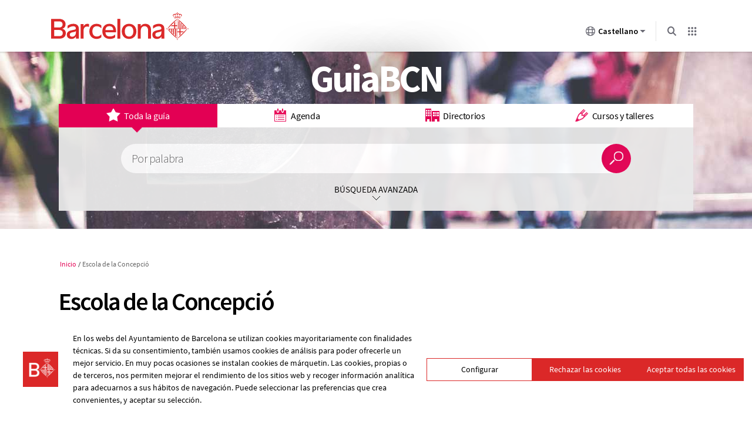

--- FILE ---
content_type: text/html; charset=utf-8
request_url: https://guia.barcelona.cat/es/detall/escola-de-la-concepcio_92168165941.html
body_size: 12150
content:
<!DOCTYPE html>
<html lang="es">
<head>
  <meta http-equiv="Content-Type" content="text/html; charset=utf-8" />      <title>Escola de la Concepció | Guía Barcelona  | Ayuntamiento de Barcelona</title>
   <meta http-equiv="X-UA-Compatible" content="requiresActiveX=true" />
<meta http-equiv="Content-Type" content="text/html; charset=utf-8" />
<meta name="Generator" content="Drupal 7 (http://drupal.org)" />
<title>Escola de la Concepció</title>
<meta name="description" content="Dirección: Bruc 102 (Eixample) - Tel.: 934576081 - Web: https://agora.xtec.cat/escoladelaconcepcio/ - Titularidad: Pública - Accesible para personas con discapacidad física" />

  <link type="text/css" rel="stylesheet" href="https://guia.barcelona.cat/sites/default/files/css/css_xE-rWrJf-fncB6ztZfd2huxqgxu4WO-qwma6Xer30m4.css" media="all" />
<link type="text/css" rel="stylesheet" href="https://guia.barcelona.cat/sites/default/files/css/css_vZ7OMldNxT0kN_1nW7_5iIquAxAdcU-aJ-ucVab5t40.css" media="all" />
<link type="text/css" rel="stylesheet" href="https://guia.barcelona.cat/sites/default/files/css/css_Aax5kqqTAM--evvlUhOy9QWJLmmiaWwitiCxxgJnUz0.css" media="all" />
<link type="text/css" rel="stylesheet" href="https://www.barcelona.cat/assets/core/stylesheets/core.css" media="all" />
<link type="text/css" rel="stylesheet" href="https://guia.barcelona.cat/sites/default/files/css/css_uzfTr3_fnCPpIX2rUPWflydeQqsCUk0F6djRMKg-lws.css" media="all" />
<link type="text/css" rel="stylesheet" href="https://guia.barcelona.cat/sites/default/files/css/css_mDxCF8ImVBb6oiL7Rq6KarwvxmvDV5PjnhYNE29pt_0.css" media="print" />
<link type="text/css" rel="stylesheet" href="https://guia.barcelona.cat/sites/default/files/css/css_IRdYTScM74ow3LSahNb6PF4vdhpQ4-xVQgroTpHJB1I.css" media="all" />
<link type="text/css" rel="stylesheet" href="https://www.barcelona.cat/assetsdi/estatics-ajuntament/web/css/footer/footer.css" media="all" />
  <script type="text/javascript" src="https://guia.barcelona.cat/sites/default/files/js/js_XexEZhbTmj1BHeajKr2rPfyR8Y68f4rm0Nv3Vj5_dSI.js"></script>
<script type="text/javascript" src="https://guia.barcelona.cat/sites/default/files/js/js_mKJeXoWsIsRazzUvlLn130G4WLkBeGitMO1Ou35Ca9g.js"></script>
<script type="text/javascript" src="https://www.barcelona.cat/assets/vendor/utils/bcn-utils.min.js"></script>
<script type="text/javascript" src="https://guia.barcelona.cat/sites/default/files/js/js_ad23783W-DGms9HLB485ODE5moBI9etIqUSdCUjrexE.js"></script>
<script type="text/javascript" src="https://cdnjs.cloudflare.com/ajax/libs/jquery-ajaxtransport-xdomainrequest/1.0.1/jquery.xdomainrequest.min.js"></script>
<script type="text/javascript" src="https://www.barcelona.cat/api-management/javascripts/geobcn.min.js"></script>
<script type="text/javascript" src="https://www.barcelona.cat/api-service/bcn-planol/js/bcn_service_planol.min.js"></script>
<script type="text/javascript" src="https://guia.barcelona.cat/sites/default/files/js/js_Cmrg70yVKIXM-fM33eqxce0nIwjlcHvfNQNQI7TizgI.js"></script>
<script type="text/javascript" src="https://www.barcelona.cat/assets/core/javascripts/core.js"></script>
<script type="text/javascript" src="https://guia.barcelona.cat/sites/default/files/js/js_HQh__xt1feRmIJoSKEEfwe1gZldX4OtxYa_TrHEDRzM.js"></script>
<script type="text/javascript" src="https://guia.barcelona.cat/sites/default/files/js/js_MK6SP9yCNlpeqqt_nTQwZn13pgVca1TfaOWrOfgf624.js"></script>
<script type="text/javascript">
<!--//--><![CDATA[//><!--
jQuery.extend(Drupal.settings, {"basePath":"\/","pathPrefix":"es\/","setHasJsCookie":0,"ajaxPageState":{"theme":"bcn","theme_token":"XKjiclqjwM6IbpZHTGHoYwViPAno2Mjam1rVdJzyrbI","js":{"sites\/all\/modules\/jquery_update\/replace\/jquery\/1.7\/jquery.min.js":1,"misc\/jquery-extend-3.4.0.js":1,"misc\/jquery-html-prefilter-3.5.0-backport.js":1,"misc\/jquery.once.js":1,"misc\/drupal.js":1,"public:\/\/languages\/es_HP_3MWpxzonMH1tBjZUBdWkPlYKbrimdsQHAUuwzS9o.js":1,"sites\/all\/modules\/agenda_recomenada\/js\/agrecom.js":1,"sites\/all\/modules\/asia_2.0_guia\/js\/tinynav.js":1,"sites\/all\/modules\/asia_2.0_guia\/js\/jquery.scrollfollow.js":1,"sites\/all\/modules\/asia_2.0_guia\/js\/jquery.rwdImageMaps.js":1,"sites\/all\/modules\/asia_2.0_guia\/js\/jquery-ui.js":1,"sites\/all\/modules\/asia_2.0_guia\/js\/jquery.ui.datepicker-es.js":1,"https:\/\/www.barcelona.cat\/assets\/vendor\/utils\/bcn-utils.min.js":1,"sites\/all\/modules\/asia_2.0_guia\/js\/jquery-ready-asia.js":1,"sites\/all\/modules\/asia_2.0_guia\/js\/datepicker.js":1,"https:\/\/cdnjs.cloudflare.com\/ajax\/libs\/jquery-ajaxtransport-xdomainrequest\/1.0.1\/jquery.xdomainrequest.min.js":1,"https:\/\/www.barcelona.cat\/api-management\/javascripts\/geobcn.min.js":1,"https:\/\/www.barcelona.cat\/api-service\/bcn-planol\/js\/bcn_service_planol.min.js":1,"sites\/all\/modules\/asia_2.0_guia\/js\/jquery.flexslider.js":1,"sites\/all\/modules\/asia_2.0_guia\/js\/jquery.fitvids.js":1,"sites\/all\/modules\/asia_2.0_guia\/js\/shadowbox\/shadowbox.js":1,"sites\/all\/modules\/asia_2.0_guia\/js\/jquery-gallery.js":1,"sites\/all\/modules\/asia_2.0_guia\/js\/jquery.fancybox-1.3.0.js":1,"sites\/all\/modules\/asia_2.0_guia\/js\/jquery.mousewheel.js":1,"sites\/all\/modules\/asia_2.0_guia\/js\/gmaps.js":1,"sites\/all\/modules\/asia_2.0_guia\/js\/jpages.js":1,"https:\/\/www.barcelona.cat\/assets\/core\/javascripts\/core.js":1,"sites\/all\/modules\/bcn_brand\/js\/bcn_brand.js":1,"sites\/all\/themes\/bcn\/js\/owl.carousel.js":1,"sites\/all\/themes\/bcn\/js\/modernizr.js":1,"sites\/all\/themes\/bcn\/js\/jquery-ready-bcn.js":1,"sites\/all\/themes\/bcn\/js\/custom\/custom.js":1},"css":{"modules\/system\/system.base.css":1,"modules\/system\/system.menus.css":1,"modules\/system\/system.messages.css":1,"modules\/system\/system.theme.css":1,"modules\/comment\/comment.css":1,"modules\/field\/theme\/field.css":1,"modules\/node\/node.css":1,"modules\/search\/search.css":1,"modules\/user\/user.css":1,"sites\/all\/modules\/views\/css\/views.css":1,"sites\/all\/modules\/ckeditor\/css\/ckeditor.css":1,"sites\/all\/modules\/asia_2.0_guia\/css\/datepicker.css":1,"sites\/all\/modules\/asia_2.0_guia\/css\/asia.css":1,"sites\/all\/modules\/asia_gmapmarker_guia\/css\/asia_gmapmarker.css":1,"sites\/all\/modules\/ctools\/css\/ctools.css":1,"sites\/all\/modules\/asia_2.0_guia\/js\/shadowbox\/shadowbox.css":1,"sites\/all\/modules\/asia_2.0_guia\/css\/jquery.map-guia-1.0.css":1,"https:\/\/www.barcelona.cat\/assets\/core\/stylesheets\/core.css":1,"sites\/all\/themes\/bcn\/css\/default.css":1,"sites\/all\/themes\/bcn\/css\/normalize.css":1,"sites\/all\/themes\/bcn\/css\/layout.css":1,"sites\/all\/themes\/bcn\/css\/custom\/owl.carousel.css":1,"sites\/all\/themes\/bcn\/css\/custom\/style.css":1,"sites\/all\/themes\/bcn\/css\/print.css":1,"sites\/all\/themes\/bcn\/css\/colors\/blau.css":1,"https:\/\/www.barcelona.cat\/assetsdi\/estatics-ajuntament\/web\/css\/footer\/footer.css":1}},"base_url":"https:\/\/guia.barcelona.cat","carpeta":"https:\/\/guia.barcelona.cat\/sites\/all\/modules\/asia_2.0_guia","alcadamap":"353","lang":"es","barris":{"Ciutat Vella":["la Barceloneta","el Barri G\u00f2tic","el Raval","Sant Pere, Santa Caterina i la Ribera"],"Eixample":["l\u0027Antiga Esquerra de l\u0027Eixample","la Nova Esquerra de l\u0027Eixample","Dreta de l\u0027Eixample","el Fort Pienc","Sagrada Fam\u00edlia","Sant Antoni"],"Sants-Montju\u00efc":["la Bordeta","la Font de la Guatlla","Hostafrancs","la Marina de Port","la Marina del Prat Vermell","el Poble-sec","Sants","Sants - Badal"],"Les Corts":["Les Corts","la Maternitat i Sant Ramon","Pedralbes"],"Sarri\u00e0-Sant Gervasi":["el Putget i Farr\u00f3","Sarri\u00e0","Sant Gervasi - la Bonanova","Sant Gervasi - Galvany","les Tres Torres","Vallvidrera, el Tibidabo i les Planes"],"Gr\u00e0cia":["la Vila de Gr\u00e0cia","Camp d\u0027en Grassot i Gr\u00e0cia Nova","la Salut","el Coll","Vallcarca i els Penitents"],"Horta-Guinard\u00f3":["el Baix Guinard\u00f3","el Guinard\u00f3","Can Bar\u00f3","el Carmel","la Font d\u0027en Fargues","Horta","la Clota","Montbau","Sant Gen\u00eds dels Agudells","la Teixonera","la Vall d\u0027Hebron"],"Nou Barris":["Can Peguera","Canyelles","Ciutat Meridiana","la Guineueta","Porta","Prosperitat","les Roquetes","Torre Bar\u00f3","la Trinitat Nova","el Tur\u00f3 de la Peira","Vallbona","Verdum","Vilapicina i la Torre Llobeta"],"Sant Andreu":["Bar\u00f3 de Viver","Bon Pastor","el Congr\u00e9s i els Indians","Navas","Sant Andreu de Palomar","la Sagrera","Trinitat Vella"],"Sant Mart\u00ed":["el Bes\u00f2s i el Maresme","el Clot","el Camp de l\u0027Arpa del Clot","Diagonal Mar-Front Mar\u00edtim del Poblenou","el Parc i la Llacuna del Poblenou","el Poblenou","Proven\u00e7als del Poblenou","Sant Mart\u00ed de Proven\u00e7als","la Verneda i la Pau","la Vila Ol\u00edmpica del Poblenou"]},"literals":["Selecciona el barrio","Selecciona el subtema","Ver mapa","Ver lista","Cuando","D\u00f3nde","Desde el","to"],"detall":"https:\/\/guia.barcelona.cat\/es\/detall\/","urljson":"http:\/\/guia.bcn.cat\/index.php?pg=search\u0026xout=json\u0026nr=100\u0026idma=es","ico_markers":"https:\/\/guia.barcelona.cat\/sites\/all\/modules\/asia_gmapmarker_guia\/markers\/","activelist":0,"bcn_brand":{"langs":{"ca":"https:\/\/guia.barcelona.cat\/ca\/detall\/escola-de-la-concepcio_92168165941.html","en":"https:\/\/guia.barcelona.cat\/en\/detall\/escola-de-la-concepcio_92168165941.html","es":"https:\/\/guia.barcelona.cat\/es\/detall\/escola-de-la-concepcio_92168165941.html"},"alter":false}});
//--><!]]>
</script>

  <script type="text/javascript" charset="utf-8" src="https://www.barcelona.cat/assets/core/javascripts/core.js"></script>
  <link type="text/css" rel="stylesheet" href="https://www.barcelona.cat/assets/core/stylesheets/core.css" media="all" />


  <script type="text/javascript" src="https://ajuntament.barcelona.cat/widgets/bcn-avisos/js/bcn-avisos.js" ></script>
  <link rel="stylesheet" type="text/css" href="https://ajuntament.barcelona.cat/widgets/bcn-avisos/css/bcn-avisos.css" media="all" >

  <meta property="og:image:width" content="1200">
	<meta property="og:image:height" content="630">
	<meta property="og:image:alt" content="home">
    <meta name="viewport" content="width=device-width, initial-scale=1, maximum-scale=3, minimum-scale=1, user-scalable=yes" />

    <link rel="Shortcut Icon" type="image/ico" href="https://www.barcelona.cat/favicon.ico" />

<!--[if IE 8]>
 <link rel="stylesheet" type="text/css" href="https://guia.barcelona.cat/sites/all/themes/bcn/css/custom/style-ie8.css" />


<![endif]-->
<script type="text/javascript">
  bcn.statistics({keys: ['UA-24615609-1'], tgm: true });
  bcn.cookiescontrol();
</script>
</head>
<body class="html not-front not-logged-in no-sidebars page-detall page-detall-escola-de-la-concepcio-92168165941html i18n-es role-anonymous-user with-subnav page-detallescola-de-la-concepcio-92168165941html section-detall page-es" >


    <header class="bcn-brand">
        <!-- NIRON_guia-barcelona_2025-11-17T12:39:59Z  -->
<header id="brand" alias="guia-barcelona" brand="guia-barcelona_2025-11-17T12:39:59Z" class="v2025 bcnbrand-legacy lang-es"  data-lwid="8a1d2759-8fc9-433d-89fb-bc25c44c3273" data-plausible="bcn0354" data-matomo="TH8mR7A4" data-avisos="auto" data-web-cerca="https%3A%2F%2Fguia.barcelona.cat%2F"  data-web-nom="Guía Barcelona" data-cercador="true">
  <div id="ajuntament-avisos-header"></div>
  <div class="bcnbrand-navs-container container">
    <!-- Logo -->
    <div class="bcnbrand-logo-main">
       <a class="plausible-event-name=barra-logo" target="_blank" href="https://www.barcelona.cat/es/" data-ga="El Ayuntamiento">
         <img src="https://www.barcelona.cat/assets/images/brand/banner/2025/logo-ajbcn.svg" alt="Logo Ayuntamiento de Barcelona">
      </a>
    </div>
    <div class="bcnbrand-navs-wrapper">
      <!-- Idiomas -->
      <nav class="bcnbrand-lang lang" id="bcnbrand-lang-nav" aria-label="Selecciona idioma">
        <div class="bcnbrand-dropdown bcnbrand-lang-dropdown" id="bcnbrand-lang-dropdown">
          <button id="bcnbrand-lang-toggle" class="bcnbrand-dropdown-toggle bcnbrand-nav-link plausible-event-name=barra-idioma-desplegar"
                  aria-expanded="false" aria-controls="bcnbrand-language-dropdown-list" aria-label="Castellano (Cambiar idioma)">
            <span class="bcnbrand-icon icobcn-mon2-l-light" aria-hidden="true"></span>
            Castellano
            <span class="bcnbrand-icon icobcn-fletxa-baix3" aria-hidden="true"></span>
            <span class="custom-tooltip">Selecciona un idioma</span>
          </button>
          <div class="bcnbrand-dropdown-menu bcnbrand-list" id="bcnbrand-language-dropdown-list" aria-label="Selecciona idioma">
            <h2 class="header-menu-bcnbrand-lang" tabindex="-1">Selecciona idioma</h2>
            <ul>
              <li><a href="/ca" lang="ca" data-ga="CA">Català</a></li>
<li><a href="/es" aria-current="true" class="active" lang="es" data-ga="ES">Castellano</a></li>
<li><a href="/en" lang="en" data-ga="EN">English</a></li>

            </ul>
            <!--<h2 class="header-menu-bcnbrand-lang-extended" tabindex="-1">Continido específico en otros idiomas:</h2>
            <ul class="bcnbrand-language-extended">
              <li>
                <a href="https://www.ciutatrefugi.barcelona/es/bienvenido-barcelona" class="plausible-event-name=barra-idioma-refugiat-ES" title="Si eres un refugiado" lang="es">Si eres un refugiado</a>
              </li>
              <li>
                <a href="https://www.ciutatrefugi.barcelona/en/welcome-barcelona" class="plausible-event-name=barra-idioma-refugiat-EN" title="If you are a refugee" lang="en">If you are a refugee</a>
              </li>
              <li>
                <a href="https://www.ciutatrefugi.barcelona/fr/bienvenue-barcelone" class="plausible-event-name=barra-idioma-refugiat-FR" title="Si vous êtes réfugié(e)" lang="fr">Si vous êtes réfugié(e)</a>
              </li>
              <li>
                <a href="https://www.ciutatrefugi.barcelona/ar/hl-bk-fy-brshlwn" class="plausible-event-name=barra-idioma-refugiat-AR" title="إذا كنت لاجئا " lang="ar">إذا كنت لاجئا </a>
              </li>
              <li>
                <a href="https://www.ciutatrefugi.barcelona/ru/dobro-pozhalovat-v-barselonu" class="plausible-event-name=barra-idioma-refugiat-RU" title="если вы являетесь беженцем" lang="ru">если вы являетесь беженцем</a>
              </li>
              <li>
                <a href="https://www.ciutatrefugi.barcelona/ur/brslwn-myn-khwsh-amdyd" class="plausible-event-name=barra-idioma-refugiat-UR" title="اگر آپ مہاجر ہیں " lang="ur">اگر آپ مہاجر ہیں </a>
              </li>
              <li>
                <a href="https://www.ciutatrefugi.barcelona/uk/vitayemo-v-barseloni" class="plausible-event-name=barra-idioma-refugiat-UK" title="Якщо ви біженець" lang="uk">Якщо ви біженець</a>
              </li>
            </ul>-->
          </div>
        </div>
      </nav>

      <!-- Buscador -->
      <nav class="bcnbrand-navbar-search" aria-label="Busca en la web">
        <div class="bcnbrand-dropdown" id="bcnbrand-search-dropdown">
          <button id="bcnbrand-search-toggle" class="bcnbrand-dropdown-toggle bcnbrand-nav-link plausible-event-name=barra-cerca-desplegar"
                  aria-expanded="false" aria-controls="bcnbrand-search-menu" aria-describedby="tooltip-search">
                  <span class="bcnbrand-icon icobcn-lupa-l" aria-hidden="true"></span>
                  <span id="tooltip-search" role="tooltip" class="custom-tooltip">Busca en la web</span>
          </button>
          <div class="bcnbrand-dropdown-menu" id="bcnbrand-search-menu">
            <form action="https://cercador.barcelona.cat/es/" method="get">
              <div class="bcnbrand-search-wrapper">
                <label for="bcnbrand-search-input" class="bcnbrand-search-input-label">Busca en la web</label>
                <input id="bcnbrand-search-input" type="text" name="query"/>
                <button type="button" id="bcnbrand-search-clear" hidden aria-label="Borra el texto">
                  <span class="bcnbrand-icon icobcn-creu-l" aria-hidden="true"></span>
                </button>
                <button type="submit" aria-label="Busca en la web" data-ga="Busca en la web" class="plausible-event-name=barra-cerca">
                  <span class="bcnbrand-icon icobcn-lupa-l" aria-hidden="true"></span>
                </button>
              </div>
            </form>
          </div>
        </div>
      </nav>

      <!-- Atajos -->
      <nav class="bcnbrand-navbar-shortcuts" aria-label="Otras webs municipales">
        <div class="bcnbrand-dropdown" id="bcnbrand-shortcuts-dropdown">
          <button id="bcnbrand-shortcuts-toggle" class="bcnbrand-dropdown-toggle bcnbrand-nav-link plausible-event-name=barra-drecera-desplegar"
                  aria-expanded="false" aria-controls="bcnbrand-shortcuts-menu">
            <span class="bcnbrand-icon icobcn-grid" aria-hidden="true"></span>
            <span class="custom-tooltip">Otras webs</span>
          </button>
          <div class="bcnbrand-dropdown-menu" id="bcnbrand-shortcuts-menu">
            <div class="bcnbrand-list">
              <h2>Otras webs del Ayuntamiento de Barcelona</h2>
              <div role="list">
                <div class="bcnbrand-row">
                  <div role="listitem">
                    <a target="_blank" href="https://ajuntament.barcelona.cat/es/" class="plausible-event-name=barra-drecera-ajuntament">
                      <img src="https://www.barcelona.cat/assets/images/brand/banner/2025/ico-ajuntament.svg" alt="">
                      <span class="bcnbrand-link">El Ayuntamiento</span>
                    </a>
                  </div>
                  <div role="listitem">
                    <a target="_blank" href="https://ajuntament.barcelona.cat/es/canales-de-comunicacion-ciudadana" class="plausible-event-name=barra-drecera-Canals%20de%20comunicaci%C3%B3">
                      <img src="https://www.barcelona.cat/assets/images/brand/banner/2025/ico-iris.svg" alt="">
                      <span class="bcnbrand-link">Contacto</span>
                    </a>
                  </div>
                  <div role="listitem">
                    <a target="_blank" href="https://seuelectronica.ajuntament.barcelona.cat/oficinavirtual/es/" class="plausible-event-name=barra-drecera-Tr%C3%A0mits">
                      <img src="https://www.barcelona.cat/assets/images/brand/banner/2025/ico-tramits.svg" alt="">
                      <span class="bcnbrand-link">Trámites</span>
                    </a>
                  </div>
                </div>

                <div class="bcnbrand-row">
                  <div role="listitem">
                    <a target="_blank" href="https://seuelectronica.ajuntament.barcelona.cat/processosselectius/es/" class="plausible-event-name=barra-drecera-Processos-selectius">
                      <img src="https://www.barcelona.cat/assets/images/brand/banner/2025/ico-difusio.svg" alt="">
                      <span class="bcnbrand-link">Trabaja en el Ayuntamiento</span>
                    </a>
                  </div>
                  <div role="listitem">
                    <a target="_blank" href="https://www.barcelona.cat/infobarcelona/es/" class="plausible-event-name=barra-drecera-Info%20Barcelona">
                      <img src="https://www.barcelona.cat/assets/images/brand/banner/2025/ico-premsa.svg" alt="">
                      <span class="bcnbrand-link">Noticias</span>
                    </a>
                  </div>
                  <div role="listitem">
                    <a target="_blank" href="https://guia.barcelona.cat/es/" class="plausible-event-name=barra-drecera-Guia%20BCN">
                      <img src="https://www.barcelona.cat/assets/images/brand/banner/2025/ico-agenda.svg" alt="">
                      <span class="bcnbrand-link">Agenda</span>
                    </a>
                  </div>
                </div>

                <div class="bcnbrand-row bcnbrand-row--center">
                  <div role="listitem">
                    <a target="_blank" href="https://geoportal.barcelona.cat/planolbcn/es/" class="plausible-event-name=barra-drecera-Pl%C3%A0nol%20BCN">
                      <img src="https://www.barcelona.cat/assets/images/brand/banner/2025/ico-planol.svg" alt="">
                      <span class="bcnbrand-link">Mapa</span>
                    </a>
                  </div>
                  <div role="listitem">
                    <a target="_blank" href="https://www.barcelona.cat/com-shi-va/es/" class="plausible-event-name=barra-drecera-Com%20Com%20s%27hi%20va">
                      <img src="https://www.barcelona.cat/assets/images/brand/banner/2025/ico-comshiva.svg" alt="">
                      <span class="bcnbrand-link">Cómo llegar</span>
                    </a>
                  </div>
                </div>
              </div>
            </div>
          </div>
        </div>
      </nav>
    </div>
  </div>
</header>    </header>



  <div id="skip">
    <a href="#main-menu">Jump to Navigation</a>
  </div>
    <div id="page" class="page with-navigation">

      <!--<div id="bcnavis-main">
	  <div class="bcnavis-content">
	    <p></p>
	  </div>
	</div>-->
  <!-- ______________________ HEADER _______________________ -->
   
    <div id="bcn-avisos"></div>
      <header id="header">
     <div id="zone-header-wrapper" class="zone-wrapper">
        <div id="region-header" class="grid">

           <h1 id="site-name"><a href="/es" title="Inicio" rel="home">GuiaBCN                          </a></h1>



                                <div class="region region-header">
    <div id="block-asia-8" class="block block-asia block-odd first last clearfix">
  <div class="block-inner">

            

    <div class="content" >
      <script type="text/javascript">
(function ($){
$(document).ready(function(e) {
	marcaCercador('generica',["00618*","00619*","00620*"]);
});
})(jQuery);
</script>


<div id="cercador-grup">
  <ul id="grup-cerca">
      <li id="cerca-entire"><a href="#cercador-totaguia"><span>Toda la guía</span></a></li>
      <li id="cerca-agenda"><a href="#cercador-agenda"><span>Agenda</span></a></li>
      <li id="cerca-directoris"><a href="#cercador-equipaments"><span>Directorios</span></a></li>
      <li id="cerca-cursos"><a href="#cercador-cursos"><span>Cursos y talleres</span></a></li>
  </ul>
 
	  
<div id="cercador-totaguia" class="content-cercador">
  <form action="https://guia.barcelona.cat/es/llistat" method="get">
   
    <p class="cerca-paraula">
    <input type="hidden" name="tipuscerca" value="generica" />
      <label for="cerca-av">Por palabra</label>
      <input type="text" name="cerca" id="cerca-av-totaguia" value="" />
    </p>
    <p class="enviar">
      <input type="submit" value="Buscar" />
    </p>
    <p class="cerca-avancada">Búsqueda avanzada</p>
    
    <div class="box-avancat">
    <div class="col col-0">
 	<fieldset>
 		<legend>Por distrito y barrio</legend>
      <p class="districtes custom-select">
        <label for="districtstr-totaguia">Por distrito</label>
        <select class="districtstr" id="districtstr-totaguia" name="districtstr">
          <option value="">Selecciona el distrito</option>
          <option value="Ciutat+Vella">Ciutat Vella</option>
          <option value="Eixample">Eixample</option>
          <option value="Sants-Montjuïc">Sants-Montjuïc</option>
          <option value="Les+Corts">Les Corts</option>
          <option value="Sarrià-Sant+Gervasi">Sarrià-Sant Gervasi</option>
          <option value="Gràcia">Gràcia</option>
          <option value="Horta-Guinardó">Horta-Guinardó</option>
          <option value="Nou+Barris">Nou barris</option>
          <option value="Sant+Andreu">Sant Andreu</option>
          <option value="Sant+Martí">Sant Martí</option>
        </select>
      </p>     
   </fieldset>
   </div>
   <div class="col col-1">
   <fieldset class="per-adreca">
   <legend>Por dirección</legend>
   	<div>	
      <p class="carrer">
        <label for="ad-totaguia">Calle</label>
        <input placeholder="Calle" type="text" id="ad-totaguia" name="ad" />
      </p>
      <p class="num">
        <label for="ini-totaguia">Núm.</label>
        <input placeholder="Núm." type="text" id="ini-totaguia" name="ini" />
          <input type="hidden" name="fi" id="fi-totaguia" value="" />
      </p>
      <!--<p>
        <label for="fi-totaguia"></label>
        <input type="text" id="fi-totaguia" name="fi" />
      </p>-->
      </div>
      </fieldset>
     </div>
      <p class="enviar-tot">
        <input id="envia-totaguia" type="submit" value="Buscar" />
      </p>
    </div>
  </form>
</div>
      
      <script type="text/javascript">
  
    (function ($){
     
	   $(document).ready(function(){					
			var base_url = "https://guia.barcelona.cat";				
			initform(base_url);	
			
			
	   });
		
   })(jQuery);
	
  	</script>

<div id="cercador-equipaments" class="content-cercador">
  <form action="https://guia.barcelona.cat/es/llistat" method="get">  
    <p class="cerca-paraula">
       
      <label for="cerca-av">Por palabra</label>
      <input type="text" name="cerca" id="cerca-av-equipaments" value="" />
      <input type="hidden" name="tipuscerca" value="directoris" />
    </p>
    <p class="enviar">
      <input type="submit" value="Buscar" />
    </p>
    <p class="cerca-avancada">Búsqueda avanzada de directorios</p>
    
    <div class="box-avancat">    
     <div class="col col-0">
     <fieldset>
     <legend>Por temas</legend>
      <p class="custom-select">
            <label for="tipusact-equipaments">Filtrar por tema</label>
            <select id="tipusact-equipaments" class="tipusact" name="tipusact">
              <option value="">Todos los temas</option>
                            			<option value="0062001001"> Administración Pública</option>
              			              			<option value="0062001003"> Alojamiento</option>
              			              			<option value="0062001009"> Animales y plantas</option>
              			              			<option value="0062001002"> Asociaciones</option>
              			              			<option value="0062001018"> Cementerios</option>
              			              			<option value="0062001005"> Centros de Información</option>
              			              			<option value="0062001017"> Compañias de servicios</option>
              			              			<option value="0062001004"> Cultura y ocio</option>
              			              			<option value="0062001008"> Deportes</option>
              			              			<option value="0062001006"> Educación</option>
              			              			<option value="0062001000"> Medio ambiente</option>
              			              			<option value="0062001010"> Medios de comunicación</option>
              			              			<option value="0062001007"> Mercados y centros comerciales</option>
              			              			<option value="0062001016"> Religión</option>
              			              			<option value="0062001012"> Restaurantes</option>
              			              			<option value="0062001013"> Sanidad</option>
              			              			<option value="0062001014"> Servicios Sociales</option>
              			              			<option value="0062001015"> Transportes</option>
              			            </select>
                      </p>
          <p class="custom-select">
            <label for="especialitat-equipaments">Por subtemas</label>
            <select id="especialitat-equipaments" class="especialitat" name="especialitat"></select>
          </p>
     </fieldset>
     <fieldset>
     <legend>Por titularidad</legend>
     	<p class="custom-select">
        <label for="titularitat">Por titularidad</label>
        <select id="titularitat" name="c">
        	<option value="">Cualquiera</option>
            <option value="001020_001*">Pública  </option>
            <option value="001020_002*">Privada</option>
            <option value="001020_003*">Compartida</option>
        </select>
        </p>
    
     
     </fieldset>
     </div>
     <div class="col col-1">
     <fieldset>
     <legend>Por distrito y barrio</legend>
      <p class="districtes custom-select">
        <label for="districtstr-equipaments">Por distrito</label>
        <select class="districtstr" id="districtstr-equipaments" name="districtstr">
          <option value="">Todos los distritos</option>
          <option value="Ciutat+Vella">Ciutat Vella</option>
          <option value="Eixample">Eixample</option>
          <option value="Sants-Montjuïc">Sants-Montjuïc</option>
          <option value="Les+Corts">Les Corts</option>
          <option value="Sarrià-Sant+Gervasi">Sarrià-Sant Gervasi</option>
          <option value="Gràcia">Gràcia</option>
          <option value="Horta-Guinardó">Horta-Guinardó</option>
          <option value="Nou+Barris">Nou barris</option>
          <option value="Sant+Andreu">Sant Andreu</option>
          <option value="Sant+Martí">Sant Martí</option>
        </select>
      </p>
     </fieldset>
	 <fieldset class="per-adreca">
     <legend>Por dirección</legend>  
  <div>
      <p class="carrer">
        <label for="ad-equipaments">Calle</label>
        <input placeholder="Calle" type="text" id="ad-equipaments" name="ad" />
      </p>
      <p class="num">
        <label for="ini-equipaments">Núm.</label>
        <input placeholder="Núm." type="text" id="ini-equipaments" name="ini" />
          <input type="hidden" name="fi" id="fi-equipaments" value="" />
      </p>
      <!--<p>
        <label for="fi-equipaments"></label>
        <input type="text" id="fi-equipaments" name="fi" />
      </p>-->
      </div>
      </fieldset>
      </div>
      <p class="enviar-tot">
        <input id="envia-equipaments" type="submit" value="Buscar" />
      </p>
    </div>
  </form>
    </div>
      <script type="text/javascript">
  
    (function ($){
 
	   $(document).ready(function(){					
			var base_url = "https://guia.barcelona.cat";				
			initform(base_url);	
			
			  /*******************************/ 
			  /** Date Picker               **/ 
			  /*******************************/	 
			
                if(window.innerWidth > 767){ 
					 $( "#cercador-agenda .rang.mobile").hide();	
					 $( "#cercador-agenda .rang.screen").show();	
                   $( "#cercador-agenda .rang #from-agenda" ).datepicker({
                      dateFormat:"dd/mm/yy",
                      numberOfMonths: 2,				  
                      minDate: 0,				 
                      onClose: function( selectedDate ) {
                        $( "#cercador-agenda .rang #to-agenda" ).datepicker( "option", "minDate", selectedDate );
                        
                      },
                
                    });
                
                    $( "#cercador-agenda .rang #to-agenda" ).datepicker({
                      dateFormat:"dd/mm/yy",
                      numberOfMonths: 2,
                      minDate: 0,				
                      onClose: function( selectedDate ) {
                        $( "#cercador-agenda .rang #from-agenda" ).datepicker( "option", "maxDate", selectedDate );
                      }
                    });
               }else{
				    $( "#cercador-agenda .rang.mobile").show();	
					 $( "#cercador-agenda .rang.screen").hide();	
			   }
              
			
				//$.datepicker.setDefaults( $.datepicker.regional[] );	
			
			
	   });
		
   })(jQuery);
	
  	</script>

<div id="cercador-agenda" class="content-cercador">
   <form action="https://guia.barcelona.cat/es/llistat" method="get">  

   
   <p class="cerca-paraula">
    
      <label for="cerca-av">Por palabra</label>
      <input type="hidden" name="tipuscerca" value="agenda" />
      <input type="text" name="cerca" id="cerca-av-agenda" value="" />
    </p>
    <p class="enviar">
      <input type="submit" value="Buscar" />
    </p>
    <p class="cerca-avancada">Búsqueda avanzada de actividades</p>
    <div class="box-avancat">
    <div class="col col-0">
  	<fieldset>
    <legend>Por temas</legend>
      <p class="custom-select">
        <label for="tipusact-agenda">Filtrar por tema</label>
        <select id="tipusact-agenda" class="tipusact" name="tipusact">
          <option value="">Todos los temas de la agenda</option>
                    <option value="0061901030"> Calendarios de días festivos y cambios de horario</option>
                    <option value="0061901002"> Cine proyecciones circuito no comercial</option>
                    <option value="0061901004"> Colonias</option>
                    <option value="0061901003"> Congresos, conferencias y coloquios</option>
                    <option value="0061901008"> Deportes</option>
                    <option value="0061901009"> Exposiciones</option>
                    <option value="0061901010"> Ferias, muestras y mercadillos ocasionales</option>
                    <option value="0061901023"> Fiestas populares y fiestas señaladas</option>
                    <option value="0061901026"> Juegos</option>
                    <option value="0061901013"> Literatura: actividades</option>
                    <option value="0061901019"> Música</option>
                    <option value="0061901001"> Niños y niñas: actividades</option>
                    <option value="0061901018"> Premios, concursos y galas</option>
                    <option value="0061901020"> Religiosos, actos</option>
                    <option value="0061901029"> Solidaridad y sensibilización</option>
                    <option value="0061901014"> Teatro, circo  y danza</option>
                    <option value="0061901012"> Visitas, recorridos y excursiones</option>
                  </select>
              </p>
      <p class="custom-select">
        <label for="especialitat-agenda">Por subtemas</label>
        <select id="especialitat-agenda" class="especialitat" name="especialitat" disabled="disabled">	<option value="" selected>Selecciona el subtema</option>
</select>
      </p>
    
    </fieldset>
        <fieldset>
    <legend>Por distrito y barrio</legend>
      <p class="districtes custom-select">
        <label for="districtstr-agenda">Por distrito</label>
        <select class="districtstr" id="districtstr-agenda" name="districtstr">
          <option value="">Selecciona el distrito</option>
          <option value="Ciutat+Vella">Ciutat Vella</option>
          <option value="Eixample">Eixample</option>
          <option value="Sants-Montjuïc">Sants-Montjuïc</option>
          <option value="Les+Corts">Les Corts</option>
          <option value="Sarrià-Sant+Gervasi">Sarrià-Sant Gervasi</option>
          <option value="Gràcia">Gràcia</option>
          <option value="Horta-Guinardó">Horta-Guinardó</option>
          <option value="Nou+Barris">Nou barris</option>
          <option value="Sant+Andreu">Sant Andreu</option>
          <option value="Sant+Martí">Sant Martí</option>
        </select>
      </p>
      </fieldset>
      </div>
   		<div class="col col-1">
      <fieldset>
        <legend>Por fecha o por periodo</legend>
        	<p class="quan">     
        <input type="button" class="avui" data-id="avui" value="Hoy"/> 
        <input type="button" class="dema" data-id="dema" value="Mañana"/> 
        <input type="button" class="cap" data-id="cap" value="Este fin de semana"/> 
        <input type="button" class="rang" data-id="rang" value="Por periodo"/>         
        <input type="hidden" value="" name="d" class="quan-d" />
     	</p>
     
        
        <p class="rang screen">
        <span>
        <label for="from-agenda">Desde el</label>
        <input placeholder="dd/mm/yyyy" type="text" id="from-agenda">
       </span>
       <span>
        <label for="to-agenda">hasta el</label>
        <input placeholder="dd/mm/yyyy" type="text"  id="to-agenda">         
        </span>
         <input type="hidden" value="" name="dt" id="inputDate-agenda-screen" />
        </p>  
        <p class="rang mobile">
        <span>
        <label for="from-agenda-mobile">Desde el</label>
        <input placeholder="dd/mm/yyyy" type="date" id="from-agenda-mobile">
       </span>
       <span>
        <label for="to-agenda-mobile">hasta el</label>
        <input placeholder="dd/mm/yyyy" type="date"  id="to-agenda-mobile">         
        </span>
         <input type="hidden" value="" name="dt" id="inputDate-agenda-mobile" />
        </p> 
        </fieldset>
           <fieldset class="per-adreca">
      <legend>Por precio o dirección</legend>
      <p class="custom-select">
        <label for="preu">Precios</label>
        <select name="p" id="preu">
          <option value="">Selecciona el precio</option>
          <option value="de1a30">de 1 € a 30 €</option>
          <option value="de30a60">De 30€ a 60€ </option>
          <option value="mes60">Más de 60€</option>
        </select>
        <div>
          <p class="carrer">
        <label for="ad-agenda">Calle</label>
        <input placeholder="Calle" type="text" id="ad-agenda" name="ad" />
      </p>
      <p class="num">
        <label for="ini-agenda">Núm.</label>
        <input type="text" placeholder="Núm." id="ini-agenda" name="ini" />
          <input type="hidden" name="fi" id="fi-agenda" value="" />
      </p>
      </div>
      <!--<p>
        <label for="fi-agenda"></label>
        <input type="text" id="fi-agenda" name="fi" />
      </p>-->
      </p>
      
     </fieldset>
        
    </div>
      <p class="enviar-tot">
        <input id="envia-agenda" type="submit" value="Buscar" />
      </p>
    </div>
  </form>
  </div>
      <script type="text/javascript">
  
    (function ($){
     
	   $(document).ready(function(){					
			var base_url = "https://guia.barcelona.cat";				
			initform(base_url);	
			
			  /*******************************/ 
			  /** Date Picker               **/ 
			  /*******************************/	 
			if(window.innerWidth > 767){ 
			$( "#cercador-cursos .rang.mobile").hide();	
			$( "#cercador-cursos .rang.screen").show();	
			
			   $( "#cercador-cursos .rang #from-cursos" ).datepicker({
    			  dateFormat:"dd/mm/yy",
				  numberOfMonths: 2,
				  minDate: 0,	
				  onClose: function( selectedDate ) {
					$( "#cercador-cursos .rang #to-cursos" ).datepicker( "option", "minDate", selectedDate );
				  }
				});
			
				$( "#cercador-cursos .rang #to-cursos" ).datepicker({
				  dateFormat:"dd/mm/yy",
				  numberOfMonths: 2,
				  minDate: 0,	
				  onClose: function( selectedDate ) {
					$( "#cercador-cursos .rang #from-cursos" ).datepicker( "option", "maxDate", selectedDate );
				  }
				});	
			}else{
				    $( "#cercador-cursos .rang.mobile").show();	
					 $( "#cercador-cursos .rang.screen").hide();	
			   }
				//$.datepicker.setDefaults( $.datepicker.regional[] );	
			
			
	   });
		
   })(jQuery);
	
  	</script>

<div id="cercador-cursos" class="content-cercador">
 
 
  <form action="https://guia.barcelona.cat/es/llistat" method="get">   
   <p class="cerca-paraula">      
   	<input type="hidden" name="tipuscerca" value="cursos" />	
      <label for="cerca-av">Por palabra</label>
      <input type="text" name="cerca" id="cerca-av-cursos" value="" />
    </p>
    <p class="enviar">
      <input type="submit" value="Buscar" />
    </p>
    <p class="cerca-avancada">Búsqueda avanzada de cursos y talleres</p>
    
    <div class="box-avancat">
    <div class="col col-0">
    <fieldset>
    <legend>Por precio o tema</legend>
     <p class="custom-select">
        <label for="preu">Precios</label>
        <select name="p" id="preu">
          <option value="">Selecciona el precio</option>
          <option value="de1a30">de 1 € a 30 €</option>
          <option value="de30a60">De 30€ a 60€ </option>
          <option value="mes60">Más de 60€</option>
        </select>
      </p>    
        <p class="custom-select">
        <label for="tipusact-cursos">Filtrar por tema</label>
        <select id="tipusact-cursos" class="tipusact" name="tipusact">
          <option value="">Todos los temas</option>
                    <option value="0061801003"> Arquitectura y urbanismo</option>
                    <option value="0061801022"> Ciencias sociales</option>
                    <option value="0061801010"> Cocina</option>
                    <option value="0061801009"> Costura y moda</option>
                    <option value="0061801011"> Cultura general</option>
                    <option value="0061801012"> Decoración</option>
                    <option value="0061801017"> Deportes y expresión corporal</option>
                    <option value="0061801013"> Dibujo y pintura</option>
                    <option value="0061801001"> Diseño</option>
                    <option value="0061801040"> Economia, empresa y ocupación</option>
                    <option value="0061801015"> Escultura</option>
                    <option value="0061801018"> Estética</option>
                    <option value="0061801039"> Fotografia y audiovisuales</option>
                    <option value="0061801023"> Idiomas</option>
                    <option value="0061801024"> Informática, internet y nuevas tecnologias</option>
                    <option value="0061801026"> Jardinería</option>
                    <option value="0061801027"> Literatura</option>
                    <option value="0061801002"> Manualidades y artesania</option>
                    <option value="0061801007"> Medio ambiente y Ciencias naturales</option>
                    <option value="0061801037"> Mobilidad y transportes</option>
                    <option value="0061801036"> Música, danza y teatro</option>
                    <option value="0061801020"> Ocio</option>
                    <option value="0061801041"> Salud y crecimiento personal</option>
                    <option value="0061801038"> Tecnología</option>
                  </select>
              </p>
      <p class="custom-select">
        <label for="especialitat-cursos">Por subtemas</label>
        <select id="especialitat-cursos" class="especialitat" name="especialitat"></select>
      </p>
    </fieldset>
    <fieldset>
    <legend>Por distrito y barrio</legend>
      <p class="districtes custom-select">
        <label for="districtstr-cursos">Por distrito</label>
        <select class="districtstr" id="districtstr-cursos" name="districtstr">
          <option value="">Selecciona el distrito</option>
          <option value="Ciutat+Vella">Ciutat Vella</option>
          <option value="Eixample">Eixample</option>
          <option value="Sants-Montjuïc">Sants-Montjuïc</option>
          <option value="Les+Corts">Les Corts</option>
          <option value="Sarrià-Sant+Gervasi">Sarrià-Sant Gervasi</option>
          <option value="Gràcia">Gràcia</option>
          <option value="Horta-Guinardó">Horta-Guinardó</option>
          <option value="Nou+Barris">Nou barris</option>
          <option value="Sant+Andreu">Sant Andreu</option>
          <option value="Sant+Martí">Sant Martí</option>
        </select>
      </p>
    </fieldset>
    <fieldset class="per-adreca">
    <legend>Por dirección</legend>
    <div>
       <p class="carrer">
        <label for="ad-cursos">Calle</label>
        <input placeholder="Calle" type="text" id="ad-cursos" name="ad" />
      </p>
      <p class="num">
        <label for="ini-cursos">Núm.</label>
        <input placeholder="Núm." type="text" id="ini-cursos" name="ini" />
          <input type="hidden" name="fi" id="fi-cursos" value="" />
      </p>
     <!-- <p>
        <label for="fi-cursos"></label>
        <input type="text" id="fi-cursos" name="fi" />
      </p>-->
      </div>
    </fieldset>
    </div>
    <div class="col col-1">
    <input type="hidden" value="" name="c" class="codic" />
    <fieldset>
	<legend>Que se realizan en</legend>
    <p class="realitzat">
    <label>Made to:</label>    
        <input class="casalsbarri" type="image" src="https://guia.barcelona.cat/sites/all/themes/bcn/images/logo-trans.gif" data-id="001200_012069*" value="Casals de barri de Barcelona" />
    <input class="ccivics" type="image" src="https://guia.barcelona.cat/sites/all/themes/bcn/images/logo-trans.gif" data-id="001200_012037*" value="Centres Cívics" />
    <input class="biblio" type="image" src="https://guia.barcelona.cat/sites/all/themes/bcn/images/logo-trans.gif" data-id="001200_012150*" value="Biblioteques" />
    <input class="ciber" type="image" src="https://guia.barcelona.cat/sites/all/themes/bcn/images/logo-trans.gif" data-id="001200_012065*" value="Cibernàrium" />
    <input type="hidden" value="" class="realitzat" />
    </p>
    </fieldset>    
    <fieldset class="adresat">
        <legend>Dirigidos a</legend>
        <input type="button" value="Familias" data-id="61757315*" class="families" />
        <input type="button" value="Niños y niñas" data-id="61757314*" class="nens"/>
        <input type="button" value="Adolescentes y jóvenes" data-id="507012*,507007*" class="joves"/>
        <input type="button" value="Gente mayor" data-id="507003*" class="gentgran"/>
        <input type="button" value="Público general" data-id="507015*" class="public"/>
        <input type="hidden" value="" class="adresat" />
    </fieldset>
    
	 <fieldset>
        <legend>Por fecha o por periodo</legend>
       
       <p class="quan">     
        <input type="button" class="avui" data-id="avui" value="Hoy"/> 
        <input type="button" class="dema" data-id="dema" value="Mañana"/> 
        <input type="button" class="cap" data-id="cap" value="Este fin de semana"/> 
        <input type="button" class="rang" data-id="rang" value="Por periodo"/>         
        <input type="hidden" value="" name="d" class="quan-d" />
     	</p>
     
        
        <p class="rang screen">
        <span>
        <label for="from-cursos">Desde el</label>
        <input placeholder="dd/mm/yyyy" type="text" id="from-cursos">
        </span>
        <span>
        <label for="to-cursos">hasta el</label>
        <input placeholder="dd/mm/yyyy" type="text"  id="to-cursos">         
        </span>
         <input type="hidden" value="" name="dt" id="inputDate-cursos-screen" />
        </p>  
        
         <p class="rang mobile">
        <span>
        <label for="from-cursos-mobile">Desde el</label>
        <input placeholder="dd/mm/yyyy" type="date" id="from-cursos-mobile">
        </span>
        <span>
        <label for="to-cursos-mobile">hasta el</label>
        <input placeholder="dd/mm/yyyy" type="date"  id="to-cursos-mobile">         
        </span>
         <input type="hidden" value="" name="dt" id="inputDate-cursos-mobile" />
        </p> 
        
        </fieldset>
   </div>
      <p class="enviar-tot">
        <input id="envia-cursos" type="submit" value="Buscar" />
      </p>
    </div>
  </form>
    </div>
  
</div>
    </div>

  </div>
</div> <!-- /block-inner /block -->  </div>
            
		</div>
     </div>
  </header>

<!-- /header -->

<!-- ______________________ Menu Region ___________________ -->

 
<!-- /menu -->



<!-- ______________________ Zone Promotional ___________________ -->

 
<!-- /promotional -->


<!-- ________________________ Zone Row 1 _______________________ -->

 
<!-- /Zone Row 1 -->


<!-- ________________________ Zone Row 2 _______________________ -->

 
<!-- /Zone Row 2 -->


<!-- ________________________ Zone Main Content _______________________ -->

 
 <div id="zone-row-content-wrapper" class="zone-wrapper">
    <div id="zone-content" class="grid">

        
            <div id="breadcrumb"><ul class="breadcrumbs grid-12"><li class="first"><a href="/es">Inicio</a></li><li>Escola de la Concepció</li></ul></div>
                          <h2 class="title">Escola de la Concepció</h2>
            
                                    
                          <div class="tabs"></div>
            
            
        		<div id="main">
			  <div class="region region-content">
    <div id="block-system-main" class="block block-system block-odd first last clearfix">
  <div class="block-inner">

            

    <div class="content" >
      





								<style type="text/css" media="screen">
									/* #zone-content .title { overflow: hidden; } */
								</style>

                                <script language="javascript" type="text/javascript">

							(function ($){
							//gmap
							$(document).bind('ready', function() {
								loadmapdetall(41.395449509549465,2.168273195819344,'','https://guia.barcelona.cat/sites/all/modules/asia_2.0_guia/img/mark-guia.png');
							if(window.innerWidth > 767){
								$("#com-arribar a").click(function(e){
									refreshMap();

								});
							}
							//Planol

                     			/*

								   MapObject = $('#mapaplanol').map_guia({UseHistory : false, Width: 600, Height : 270, x : "30564.04090158554", y : "83195.28828351013", z: "5", capas : "P001K001K006K014",plot : "30564.04090158554,83195.28828351013" });
									MapObject.Resize($('#contenidor-pestanes').width(),270);

								$(window).resize(function() {

									MapObject.Resize($('#contenidor-pestanes').width(),270);

								});
								 if(window.innerWidth > 767){
									$("#com-arribar a").click(function(e){
										e.preventDefault();

										MapObject.Resize($('#contenidor-pestanes').width(),270);
										MapObject.WResize();
									});
								 }*/
                            });
							})(jQuery);


                            </script>


		 





 <!--<h2 class="title"></h2>-->
<div id="contenidor-detall" class="goog-trans-section">
<p class="torna"><a href="">Volver</a></p>
<div id="fitxa"><div class="detall"><div class="img-guia"><img alt="" src="https://estatics-nasia.dtibcn.cat/nasia-pro/media/92168165941-escoles%202011_2012_150_P%C3%A1gina_051_Imagen_0003.jpg" /></div><div class="entradeta"></div><div class="cos"></div><p class="accessibility">Accesible para personas con discapacidad física</p><dl class="titularitat"><dt>Titularidad: </dt><dd> Pública</dd></dl></div><div id="contenidor-pestanes" class="pestanyes-3"><ul id="menu-pestanes" class="notranslate"><li id="ageq"><a href="#div-ageq">Eventos</a></li><li id="informacio"><a href="#div-informacio">Información</a></li><li id="com-arribar"><a href="#div-com-arribar">Localización </a></li></ul><div class="tabdetall" id="div-ageq"><ul><li><a href="https://guia.barcelona.cat/es/detall/casal-d-estiu-escola-concepcio-recuperem-els-essers-magics-educacio-sccl-de-3-a-8-anys-escola-de-la-concepcio_99400687804.html" class="notranslate">CASAL D'ESTIU ESCOLA CONCEPCIÓ: RECUPEREM ELS ÈSSERS MÀGICS - +Educació, sccl - De 3 a 8 anys - Escola de la Concepció</a><dl><dt class="notranslate">Cuándo:</dt><dd class="notranslate">De 30/06/2025 a 31/07/2027</dd></dl></li></ul></div><div class="tabdetall" id="div-informacio"><div><h3>Secciones de este equipamiento</h3><ul class="notranslate"><li><a href="associacio-de-families-d-alumnes_99400072180.html">Associació de famílies d'alumnes - Escola de la Concepció</a></li></ul></div></div>		<div class="tabdetall" id="div-com-arribar">

			<div id="mapes"><div id="mapadetall" class="notranslate"><div id="detallmap"></div></div><div id="mapastreet" class="notranslate"><div id="streetview" ></div></div></div><div class="info-lloc"><dl class="adreca"><dt class="notranslate">Dirección:</dt><dd class="notranslate">Bruc, 102</dd><dt class="notranslate">Distrito:</dt><dd class="notranslate">Eixample</dd><dt class="notranslate">Barrio:</dt><dd class="notranslate">la Dreta de l'Eixample</dd><dt class="notranslate">Ciudad:</dt><dd class="notranslate">Barcelona</dd></dl></div><div id="banners-com" class="notranslate"><a target="_blank" href="https://com-shi-va.barcelona.cat/es/planifica_tu_ruta?desde=&hasta=41.395449509549465,2.168273195819344&hasta_txt=Escola+de+la+Concepció" class="com-anar">Cómo llegar</a></div>
		</div>


		</div></div>
<div id="contingut-addicional">

	<dl class="on"><dt class="notranslate">Dirección</dt><dd class="notranslate">Bruc, 102</dd></dl><dl class="quan"></dl><div class="box-info phones"><h3>Teléfono</h3><dl class="phones"><dt class="notranslate">Tel.: </dt><dd><a href="tel:934576081">934576081</a> </dd></dl></div><div class="box-info web"><h3>Web</h3><dl class="web"><dt class="notranslate pr">Web: </dt><dd class="notranslate pra"><a href="https://agora.xtec.cat/escoladelaconcepcio/">https://agora.xtec.cat/escoladelaconcepcio/</a></dd></dl></div><div class="box-info email"><h3>Dirección electrónica</h3><dl class="email"><dt class="notranslate">E-mail: </dt><dd class="notranslate">a8001807@xtec.cat</dd></dl></div><script language="javascript">
  (function ($){
   	$(document).ready(function(e) {
        $("#registres-relacionats div.holder").jPages({
        containerID : "llistat-relacionats",
		perPage: 3,
		first       : false,
        previous    : "span.arrowPrev",
        next        : "span.arrowNext",
        last        : false,
        midRange    : false,
		 links       : false,
        callback    : function( pages,
        items ){
            $("#page-relacionats").html( pages.current + ' / ' + pages.count );
        //$("#legend2").html(items.range.start + " - " + items.range.end + " of " + items.count);
		$('div.holder').hide();
        }
    });
    });
    /* initiate plugin */
    
})(jQuery);	
</script>

       
      <div id="box-saber" class="notranslate"><p><a href="http://www.bcn.cat/cgi-bin/queixesIRIS?id=262" target="_blank">¿Quieres hacer alguna modificación de los datos publicados de este equipamiento o entidad?</a></p></div>
</div>

</div><!-- contenidor -->
   
    </div>

  </div>
</div> <!-- /block-inner /block -->  </div>
        </div>

  </div>
</div>


<!-- /Zone Main Content -->


<!-- ________________________ Zone Row 3 _______________________ -->

 
<!-- /Zone Row 3 -->

<!-- ________________________ Zone Row 4 _______________________ -->

 
<!-- /Zone Row 4 -->

<!-- ________________________ Zone Row 5 _______________________ -->

 
<!-- /Zone Row 5 -->

<!-- ________________________ Zone Row 6 _______________________ -->

 
<!-- /Zone Row 6 -->


<!-- ________________________ Zone Row 7 _______________________ -->

 
<!-- /Zone Row 7 -->

<!-- ________________________ Zone Row 8 _______________________ -->

 
<!-- /Zone Row 8 -->

<!-- ________________________ Zone Row 9 _______________________ -->

 
<!-- /Zone Row 9 -->

<!-- ______________________ FOOTER _______________________ -->

      <footer id="footer">
      <div id="zone-footer-wrapper" class="zone-wrapper">
        <div id="region-footer" class="grid">
		    <div class="region region-footer">
    <div id="footer--ajuntament" role="region" aria-label="footer">
  <div class="container">
    <div id="menu-footer">
      <a href="https://www.barcelona.cat/es" target="_blank">
        <img src="https://www.barcelona.cat/assetsdi/img/2025/logo-negre.svg" alt="{{ 'Logo of the Barcelona City Council'|t }}" width="180" height="38">
      </a>
      <ul class="menu-footer">
<li class="item-menu-footer"><a href="/es/aviso-legal">Aviso Legal</a></li>
<li class="item-menu-footer"><a href="https://ajuntament.barcelona.cat/declaracio-accessibilitat/es/guia-barcelona">Accesibilidad</a></li>
<!--<li class="item-menu-footer"><a href="#">Mapa web</a></li>--></ul>
    </div>
  </div> 
</div> <!-- /block-inner /block -->  </div>
        </div>
      </div>
    </footer>
  

  <!-- /footer -->

</div> <!-- /page -->
  
</body>
</html>


--- FILE ---
content_type: application/javascript; charset=utf-8
request_url: https://geoportal.barcelona.cat/planolbcn/widgetguia/es/
body_size: 2972
content:
var widgetBCN_Config = {    "googleapis" : "//maps.googleapis.com/maps/api/js?v=3.exp&key=AIzaSyA-b-azegGYGbrGOaM3oqdU6PkdSvhvs00",    "geoapi": "https://www.barcelona.cat/estatics/geobcn/1.2/api-full-ca.js",    "widgetstyle": "https://www.barcelona.cat/estatics-planol/v1.2/widget_i/css/styles.min.css",    "widgetsource": "https://www.barcelona.cat/estatics-planol/v1.2/widget_i/js/widget_planol_es.js",    "jquerysource": "https://www.barcelona.cat/estatics-planol/v1.2/widget_i/lib/jquery-1.9.1.js",    "openlayerssource": "https://www.barcelona.cat/estatics-planol/v1.2/widget_i/lib/ol-6.14.1.js",    "debugMode": false};var Common=Common||{},widgetBCN_Config;Common.DynamicLoader=function(){};Common.DynamicLoader.prototype={addScript:function(n,t){var i=document.createElement("script"),r;i.src=n;i.onload=i.onreadystatechange=function(){i.onreadystatechange=i.onload=null;t&&t()};r=document.getElementsByTagName("head")[0];(r||document.body).appendChild(i)},pageHasScript:function(n,t){return this._getScriptByTemplate(n,t)!=null},addLink:function(n,t,i){for(var r,e=document.getElementsByTagName("head")[0],o=this._getTagsIn(e,"link"),u,s,f=0;f<o.length;f++)if(u=o[f],s=u.outerHTML.split('href="')[1].split('"')[0],s===n){t({exists:!0,tag:u});return}r=document.createElement("link");r.type="text/css";r.rel="stylesheet";r.onload=t;r.onerror=i;r.href=n;e.appendChild(r)},_getTagsIn:function(n,t){var i,u,r;for(t=t.toUpperCase(),u=[],r=0;r<n.childNodes.length;r++)i=n.childNodes[r],i.tagName&&i.tagName.toUpperCase()===t&&u.push(i);return u},_getScriptByTemplate:function(n,t){var r,i;for(t=t||{},r=document.getElementsByTagName("script"),i=r.length-1;i>-1;i--)if(r[i].src)if(t.exactMatch){if(r[i].src===n)return r[i]}else if(r[i].src.indexOf(n)>-1)return r[i];return null}};widgetBCN_Config=widgetBCN_Config||{googleapis:"//maps.googleapis.com/maps/api/js?v=3.exp",geoapi:"https://www.barcelona.cat/estatics/geobcn/1.0/api-full-ca.js",widgetstyle:"~/widgetguia/style/",widgetsource:"~/widgetguia/widget/ca/",jquerysource:"~/widget_i/lib/jquery-1.9.1.js",openlayerssource:"~/widget_i/lib/ol-6.14.1.js"},function(){function n(n,i,r){if(t.pageHasScript(n,r))console.warn("Widget script yet included.");else return t.addScript(n,i),!0;return!1}geoBCN={exposeLib:{proj4:"auto",jquery:"auto",openlayers:"force"},useLocal:{jquery:"auto"},env:{esMobil:!1}};var t=new Common.DynamicLoader;n(widgetBCN_Config.jquerysource);n(widgetBCN_Config.openlayerssource);n(widgetBCN_Config.geoapi,function(){n(widgetBCN_Config.widgetsource,function(){var n=widgetBCN_Config.widgetstyle;t.addLink(n,function(){},function(){console.error("No es pot llegir el fitxer "+n)})})},{exactMatch:!0})}()

--- FILE ---
content_type: text/javascript
request_url: https://guia.barcelona.cat/sites/default/files/js/js_MK6SP9yCNlpeqqt_nTQwZn13pgVca1TfaOWrOfgf624.js
body_size: 10500
content:
/* Modernizr 2.6.2 (Custom Build) | MIT & BSD
 * Build: http://modernizr.com/download/#[base64]
 */
;window.Modernizr=function(a,b,c){function D(a){j.cssText=a}function E(a,b){return D(n.join(a+";")+(b||""))}function F(a,b){return typeof a===b}function G(a,b){return!!~(""+a).indexOf(b)}function H(a,b){for(var d in a){var e=a[d];if(!G(e,"-")&&j[e]!==c)return b=="pfx"?e:!0}return!1}function I(a,b,d){for(var e in a){var f=b[a[e]];if(f!==c)return d===!1?a[e]:F(f,"function")?f.bind(d||b):f}return!1}function J(a,b,c){var d=a.charAt(0).toUpperCase()+a.slice(1),e=(a+" "+p.join(d+" ")+d).split(" ");return F(b,"string")||F(b,"undefined")?H(e,b):(e=(a+" "+q.join(d+" ")+d).split(" "),I(e,b,c))}function K(){e.input=function(c){for(var d=0,e=c.length;d<e;d++)u[c[d]]=c[d]in k;return u.list&&(u.list=!!b.createElement("datalist")&&!!a.HTMLDataListElement),u}("autocomplete autofocus list placeholder max min multiple pattern required step".split(" ")),e.inputtypes=function(a){for(var d=0,e,f,h,i=a.length;d<i;d++)k.setAttribute("type",f=a[d]),e=k.type!=="text",e&&(k.value=l,k.style.cssText="position:absolute;visibility:hidden;",/^range$/.test(f)&&k.style.WebkitAppearance!==c?(g.appendChild(k),h=b.defaultView,e=h.getComputedStyle&&h.getComputedStyle(k,null).WebkitAppearance!=="textfield"&&k.offsetHeight!==0,g.removeChild(k)):/^(search|tel)$/.test(f)||(/^(url|email)$/.test(f)?e=k.checkValidity&&k.checkValidity()===!1:e=k.value!=l)),t[a[d]]=!!e;return t}("search tel url email datetime date month week time datetime-local number range color".split(" "))}var d="2.6.2",e={},f=!0,g=b.documentElement,h="modernizr",i=b.createElement(h),j=i.style,k=b.createElement("input"),l=":)",m={}.toString,n=" -webkit- -moz- -o- -ms- ".split(" "),o="Webkit Moz O ms",p=o.split(" "),q=o.toLowerCase().split(" "),r={svg:"http://www.w3.org/2000/svg"},s={},t={},u={},v=[],w=v.slice,x,y=function(a,c,d,e){var f,i,j,k,l=b.createElement("div"),m=b.body,n=m||b.createElement("body");if(parseInt(d,10))while(d--)j=b.createElement("div"),j.id=e?e[d]:h+(d+1),l.appendChild(j);return f=["&#173;",'<style id="s',h,'">',a,"</style>"].join(""),l.id=h,(m?l:n).innerHTML+=f,n.appendChild(l),m||(n.style.background="",n.style.overflow="hidden",k=g.style.overflow,g.style.overflow="hidden",g.appendChild(n)),i=c(l,a),m?l.parentNode.removeChild(l):(n.parentNode.removeChild(n),g.style.overflow=k),!!i},z=function(b){var c=a.matchMedia||a.msMatchMedia;if(c)return c(b).matches;var d;return y("@media "+b+" { #"+h+" { position: absolute; } }",function(b){d=(a.getComputedStyle?getComputedStyle(b,null):b.currentStyle)["position"]=="absolute"}),d},A=function(){function d(d,e){e=e||b.createElement(a[d]||"div"),d="on"+d;var f=d in e;return f||(e.setAttribute||(e=b.createElement("div")),e.setAttribute&&e.removeAttribute&&(e.setAttribute(d,""),f=F(e[d],"function"),F(e[d],"undefined")||(e[d]=c),e.removeAttribute(d))),e=null,f}var a={select:"input",change:"input",submit:"form",reset:"form",error:"img",load:"img",abort:"img"};return d}(),B={}.hasOwnProperty,C;!F(B,"undefined")&&!F(B.call,"undefined")?C=function(a,b){return B.call(a,b)}:C=function(a,b){return b in a&&F(a.constructor.prototype[b],"undefined")},Function.prototype.bind||(Function.prototype.bind=function(b){var c=this;if(typeof c!="function")throw new TypeError;var d=w.call(arguments,1),e=function(){if(this instanceof e){var a=function(){};a.prototype=c.prototype;var f=new a,g=c.apply(f,d.concat(w.call(arguments)));return Object(g)===g?g:f}return c.apply(b,d.concat(w.call(arguments)))};return e}),s.flexbox=function(){return J("flexWrap")},s.flexboxlegacy=function(){return J("boxDirection")},s.canvas=function(){var a=b.createElement("canvas");return!!a.getContext&&!!a.getContext("2d")},s.canvastext=function(){return!!e.canvas&&!!F(b.createElement("canvas").getContext("2d").fillText,"function")},s.webgl=function(){return!!a.WebGLRenderingContext},s.touch=function(){var c;return"ontouchstart"in a||a.DocumentTouch&&b instanceof DocumentTouch?c=!0:y(["@media (",n.join("touch-enabled),("),h,")","{#modernizr{top:9px;position:absolute}}"].join(""),function(a){c=a.offsetTop===9}),c},s.geolocation=function(){return"geolocation"in navigator},s.postmessage=function(){return!!a.postMessage},s.websqldatabase=function(){return!!a.openDatabase},s.indexedDB=function(){return!!J("indexedDB",a)},s.hashchange=function(){return A("hashchange",a)&&(b.documentMode===c||b.documentMode>7)},s.history=function(){return!!a.history&&!!history.pushState},s.draganddrop=function(){var a=b.createElement("div");return"draggable"in a||"ondragstart"in a&&"ondrop"in a},s.websockets=function(){return"WebSocket"in a||"MozWebSocket"in a},s.rgba=function(){return D("background-color:rgba(150,255,150,.5)"),G(j.backgroundColor,"rgba")},s.hsla=function(){return D("background-color:hsla(120,40%,100%,.5)"),G(j.backgroundColor,"rgba")||G(j.backgroundColor,"hsla")},s.multiplebgs=function(){return D("background:url(https://),url(https://),red url(https://)"),/(url\s*\(.*?){3}/.test(j.background)},s.backgroundsize=function(){return J("backgroundSize")},s.borderimage=function(){return J("borderImage")},s.borderradius=function(){return J("borderRadius")},s.boxshadow=function(){return J("boxShadow")},s.textshadow=function(){return b.createElement("div").style.textShadow===""},s.opacity=function(){return E("opacity:.55"),/^0.55$/.test(j.opacity)},s.cssanimations=function(){return J("animationName")},s.csscolumns=function(){return J("columnCount")},s.cssgradients=function(){var a="background-image:",b="gradient(linear,left top,right bottom,from(#9f9),to(white));",c="linear-gradient(left top,#9f9, white);";return D((a+"-webkit- ".split(" ").join(b+a)+n.join(c+a)).slice(0,-a.length)),G(j.backgroundImage,"gradient")},s.cssreflections=function(){return J("boxReflect")},s.csstransforms=function(){return!!J("transform")},s.csstransforms3d=function(){var a=!!J("perspective");return a&&"webkitPerspective"in g.style&&y("@media (transform-3d),(-webkit-transform-3d){#modernizr{left:9px;position:absolute;height:3px;}}",function(b,c){a=b.offsetLeft===9&&b.offsetHeight===3}),a},s.csstransitions=function(){return J("transition")},s.fontface=function(){var a;return y('@font-face {font-family:"font";src:url("https://")}',function(c,d){var e=b.getElementById("smodernizr"),f=e.sheet||e.styleSheet,g=f?f.cssRules&&f.cssRules[0]?f.cssRules[0].cssText:f.cssText||"":"";a=/src/i.test(g)&&g.indexOf(d.split(" ")[0])===0}),a},s.generatedcontent=function(){var a;return y(["#",h,"{font:0/0 a}#",h,':after{content:"',l,'";visibility:hidden;font:3px/1 a}'].join(""),function(b){a=b.offsetHeight>=3}),a},s.video=function(){var a=b.createElement("video"),c=!1;try{if(c=!!a.canPlayType)c=new Boolean(c),c.ogg=a.canPlayType('video/ogg; codecs="theora"').replace(/^no$/,""),c.h264=a.canPlayType('video/mp4; codecs="avc1.42E01E"').replace(/^no$/,""),c.webm=a.canPlayType('video/webm; codecs="vp8, vorbis"').replace(/^no$/,"")}catch(d){}return c},s.audio=function(){var a=b.createElement("audio"),c=!1;try{if(c=!!a.canPlayType)c=new Boolean(c),c.ogg=a.canPlayType('audio/ogg; codecs="vorbis"').replace(/^no$/,""),c.mp3=a.canPlayType("audio/mpeg;").replace(/^no$/,""),c.wav=a.canPlayType('audio/wav; codecs="1"').replace(/^no$/,""),c.m4a=(a.canPlayType("audio/x-m4a;")||a.canPlayType("audio/aac;")).replace(/^no$/,"")}catch(d){}return c},s.localstorage=function(){try{return localStorage.setItem(h,h),localStorage.removeItem(h),!0}catch(a){return!1}},s.sessionstorage=function(){try{return sessionStorage.setItem(h,h),sessionStorage.removeItem(h),!0}catch(a){return!1}},s.webworkers=function(){return!!a.Worker},s.applicationcache=function(){return!!a.applicationCache},s.svg=function(){return!!b.createElementNS&&!!b.createElementNS(r.svg,"svg").createSVGRect},s.inlinesvg=function(){var a=b.createElement("div");return a.innerHTML="<svg/>",(a.firstChild&&a.firstChild.namespaceURI)==r.svg},s.smil=function(){return!!b.createElementNS&&/SVGAnimate/.test(m.call(b.createElementNS(r.svg,"animate")))},s.svgclippaths=function(){return!!b.createElementNS&&/SVGClipPath/.test(m.call(b.createElementNS(r.svg,"clipPath")))};for(var L in s)C(s,L)&&(x=L.toLowerCase(),e[x]=s[L](),v.push((e[x]?"":"no-")+x));return e.input||K(),e.addTest=function(a,b){if(typeof a=="object")for(var d in a)C(a,d)&&e.addTest(d,a[d]);else{a=a.toLowerCase();if(e[a]!==c)return e;b=typeof b=="function"?b():b,typeof f!="undefined"&&f&&(g.className+=" "+(b?"":"no-")+a),e[a]=b}return e},D(""),i=k=null,function(a,b){function k(a,b){var c=a.createElement("p"),d=a.getElementsByTagName("head")[0]||a.documentElement;return c.innerHTML="x<style>"+b+"</style>",d.insertBefore(c.lastChild,d.firstChild)}function l(){var a=r.elements;return typeof a=="string"?a.split(" "):a}function m(a){var b=i[a[g]];return b||(b={},h++,a[g]=h,i[h]=b),b}function n(a,c,f){c||(c=b);if(j)return c.createElement(a);f||(f=m(c));var g;return f.cache[a]?g=f.cache[a].cloneNode():e.test(a)?g=(f.cache[a]=f.createElem(a)).cloneNode():g=f.createElem(a),g.canHaveChildren&&!d.test(a)?f.frag.appendChild(g):g}function o(a,c){a||(a=b);if(j)return a.createDocumentFragment();c=c||m(a);var d=c.frag.cloneNode(),e=0,f=l(),g=f.length;for(;e<g;e++)d.createElement(f[e]);return d}function p(a,b){b.cache||(b.cache={},b.createElem=a.createElement,b.createFrag=a.createDocumentFragment,b.frag=b.createFrag()),a.createElement=function(c){return r.shivMethods?n(c,a,b):b.createElem(c)},a.createDocumentFragment=Function("h,f","return function(){var n=f.cloneNode(),c=n.createElement;h.shivMethods&&("+l().join().replace(/\w+/g,function(a){return b.createElem(a),b.frag.createElement(a),'c("'+a+'")'})+");return n}")(r,b.frag)}function q(a){a||(a=b);var c=m(a);return r.shivCSS&&!f&&!c.hasCSS&&(c.hasCSS=!!k(a,"article,aside,figcaption,figure,footer,header,hgroup,nav,section{display:block}mark{background:#FF0;color:#000}")),j||p(a,c),a}var c=a.html5||{},d=/^<|^(?:button|map|select|textarea|object|iframe|option|optgroup)$/i,e=/^(?:a|b|code|div|fieldset|h1|h2|h3|h4|h5|h6|i|label|li|ol|p|q|span|strong|style|table|tbody|td|th|tr|ul)$/i,f,g="_html5shiv",h=0,i={},j;(function(){try{var a=b.createElement("a");a.innerHTML="<xyz></xyz>",f="hidden"in a,j=a.childNodes.length==1||function(){b.createElement("a");var a=b.createDocumentFragment();return typeof a.cloneNode=="undefined"||typeof a.createDocumentFragment=="undefined"||typeof a.createElement=="undefined"}()}catch(c){f=!0,j=!0}})();var r={elements:c.elements||"abbr article aside audio bdi canvas data datalist details figcaption figure footer header hgroup mark meter nav output progress section summary time video",shivCSS:c.shivCSS!==!1,supportsUnknownElements:j,shivMethods:c.shivMethods!==!1,type:"default",shivDocument:q,createElement:n,createDocumentFragment:o};a.html5=r,q(b)}(this,b),e._version=d,e._prefixes=n,e._domPrefixes=q,e._cssomPrefixes=p,e.mq=z,e.hasEvent=A,e.testProp=function(a){return H([a])},e.testAllProps=J,e.testStyles=y,g.className=g.className.replace(/(^|\s)no-js(\s|$)/,"$1$2")+(f?" js "+v.join(" "):""),e}(this,this.document),function(a,b,c){function d(a){return"[object Function]"==o.call(a)}function e(a){return"string"==typeof a}function f(){}function g(a){return!a||"loaded"==a||"complete"==a||"uninitialized"==a}function h(){var a=p.shift();q=1,a?a.t?m(function(){("c"==a.t?B.injectCss:B.injectJs)(a.s,0,a.a,a.x,a.e,1)},0):(a(),h()):q=0}function i(a,c,d,e,f,i,j){function k(b){if(!o&&g(l.readyState)&&(u.r=o=1,!q&&h(),l.onload=l.onreadystatechange=null,b)){"img"!=a&&m(function(){t.removeChild(l)},50);for(var d in y[c])y[c].hasOwnProperty(d)&&y[c][d].onload()}}var j=j||B.errorTimeout,l=b.createElement(a),o=0,r=0,u={t:d,s:c,e:f,a:i,x:j};1===y[c]&&(r=1,y[c]=[]),"object"==a?l.data=c:(l.src=c,l.type=a),l.width=l.height="0",l.onerror=l.onload=l.onreadystatechange=function(){k.call(this,r)},p.splice(e,0,u),"img"!=a&&(r||2===y[c]?(t.insertBefore(l,s?null:n),m(k,j)):y[c].push(l))}function j(a,b,c,d,f){return q=0,b=b||"j",e(a)?i("c"==b?v:u,a,b,this.i++,c,d,f):(p.splice(this.i++,0,a),1==p.length&&h()),this}function k(){var a=B;return a.loader={load:j,i:0},a}var l=b.documentElement,m=a.setTimeout,n=b.getElementsByTagName("script")[0],o={}.toString,p=[],q=0,r="MozAppearance"in l.style,s=r&&!!b.createRange().compareNode,t=s?l:n.parentNode,l=a.opera&&"[object Opera]"==o.call(a.opera),l=!!b.attachEvent&&!l,u=r?"object":l?"script":"img",v=l?"script":u,w=Array.isArray||function(a){return"[object Array]"==o.call(a)},x=[],y={},z={timeout:function(a,b){return b.length&&(a.timeout=b[0]),a}},A,B;B=function(a){function b(a){var a=a.split("!"),b=x.length,c=a.pop(),d=a.length,c={url:c,origUrl:c,prefixes:a},e,f,g;for(f=0;f<d;f++)g=a[f].split("="),(e=z[g.shift()])&&(c=e(c,g));for(f=0;f<b;f++)c=x[f](c);return c}function g(a,e,f,g,h){var i=b(a),j=i.autoCallback;i.url.split(".").pop().split("?").shift(),i.bypass||(e&&(e=d(e)?e:e[a]||e[g]||e[a.split("/").pop().split("?")[0]]),i.instead?i.instead(a,e,f,g,h):(y[i.url]?i.noexec=!0:y[i.url]=1,f.load(i.url,i.forceCSS||!i.forceJS&&"css"==i.url.split(".").pop().split("?").shift()?"c":c,i.noexec,i.attrs,i.timeout),(d(e)||d(j))&&f.load(function(){k(),e&&e(i.origUrl,h,g),j&&j(i.origUrl,h,g),y[i.url]=2})))}function h(a,b){function c(a,c){if(a){if(e(a))c||(j=function(){var a=[].slice.call(arguments);k.apply(this,a),l()}),g(a,j,b,0,h);else if(Object(a)===a)for(n in m=function(){var b=0,c;for(c in a)a.hasOwnProperty(c)&&b++;return b}(),a)a.hasOwnProperty(n)&&(!c&&!--m&&(d(j)?j=function(){var a=[].slice.call(arguments);k.apply(this,a),l()}:j[n]=function(a){return function(){var b=[].slice.call(arguments);a&&a.apply(this,b),l()}}(k[n])),g(a[n],j,b,n,h))}else!c&&l()}var h=!!a.test,i=a.load||a.both,j=a.callback||f,k=j,l=a.complete||f,m,n;c(h?a.yep:a.nope,!!i),i&&c(i)}var i,j,l=this.yepnope.loader;if(e(a))g(a,0,l,0);else if(w(a))for(i=0;i<a.length;i++)j=a[i],e(j)?g(j,0,l,0):w(j)?B(j):Object(j)===j&&h(j,l);else Object(a)===a&&h(a,l)},B.addPrefix=function(a,b){z[a]=b},B.addFilter=function(a){x.push(a)},B.errorTimeout=1e4,null==b.readyState&&b.addEventListener&&(b.readyState="loading",b.addEventListener("DOMContentLoaded",A=function(){b.removeEventListener("DOMContentLoaded",A,0),b.readyState="complete"},0)),a.yepnope=k(),a.yepnope.executeStack=h,a.yepnope.injectJs=function(a,c,d,e,i,j){var k=b.createElement("script"),l,o,e=e||B.errorTimeout;k.src=a;for(o in d)k.setAttribute(o,d[o]);c=j?h:c||f,k.onreadystatechange=k.onload=function(){!l&&g(k.readyState)&&(l=1,c(),k.onload=k.onreadystatechange=null)},m(function(){l||(l=1,c(1))},e),i?k.onload():n.parentNode.insertBefore(k,n)},a.yepnope.injectCss=function(a,c,d,e,g,i){var e=b.createElement("link"),j,c=i?h:c||f;e.href=a,e.rel="stylesheet",e.type="text/css";for(j in d)e.setAttribute(j,d[j]);g||(n.parentNode.insertBefore(e,n),m(c,0))}}(this,document),Modernizr.load=function(){yepnope.apply(window,[].slice.call(arguments,0))};;
(function ($){// JavaScript Document

$(document).ready(function(e) {

 /* $(".tb-megamenu-main-menu .tb-megamenu-item.level-1:not(.home)").children("a").wrap("<span class='wrap-menu' />");		*/
  $(".tb-megamenu-nav.level-0").addClass("total-"+$(".tb-megamenu-main-menu .tb-megamenu-item.level-1").length);


  //cercador

  $("#block-search-form").each(function(index, element) {
	$(".tb-megamenu-nav").addClass("amb-cercador").append('<li id="bcn-search" class="tb-megamenu-item level-1"><a class="" href="#block-search-form">Search</a></li>');
  });

  $("body").on("click",  "#bcn-search", function(e){
	  e.preventDefault();

	  $("#bcn-search").toggleClass("bcn-close");
	  $("#block-search-form").slideToggle("fast");
  });




  // menu
  $(".tb-megamenu-item.level-1:last").addClass("last");
  $("li.level-1:not(:has(li.level-2))").addClass("not-down");

  $(window).scroll(function () {

	 var nav = $("#zone-menu-wrapper");
	 if ($(this).scrollTop() > 146) {
		 nav.addClass("fixed-menu");
		 //$("#zone-header-wrapper h1").addClass("fixed");
		} else {
		nav.removeClass("fixed-menu");
		 //$("#zone-header-wrapper h1").removeClass("fixed");
	 }
  });

 /*
  $(".tb-megamenu-item").on({ 'touchstart' : function(){ $(this).addClass("taped")} });
  $(".tb-megamenu-item").on({ 'touchend' : function(){ $(this).removeClass("taped")} });
  */

});

})(jQuery);
;
(function ($){// JavaScript Document
	$(document).ready(function(e) {

		/** POPUP POLL */
		var isPopupClosed = getCookie("popupPollClosed");
		
		if(typeof isPopupClosed === 'undefined' || isPopupClosed === null){
			setCookie("popupPollClosed", 'false');
			isPopupClosed = 'false';
		}
		
		if ($('#popup_poll').length && (isPopupClosed === 'false')) {
			setTimeout(function() {
				$('#popup_poll').animate({bottom: '0'});
			}, 5000);
			$('#popup_poll').on('click', 'span.close', function(e) {
				$(this).closest('#popup_poll').hide(100);
				sessionStorage.setItem('popupPollClosed', 'true');
				setCookie("popupPollClosed", 'true');
			});
		}
		/* llistat equipaments i descubreix la guia */

		/*$("ul li a.img-fons").each(function( index ) {
			$(this).children('img').hide();
			var src = $(this).children('img').attr('src');
			$(this).css('background','url('+src+') no-repeat top center');

		});*/

		/* Llistat equipaments */
		/*$(".view-llistat-entitats-i-equipament ul li ").mouseover( function(){
			$(this).children('a.img-fons').css('background-position','center -247px');
		}).mouseout(function(e) {
            $(this).children('a.img-fons').css('background-position','center top');
        });*/

		/* Descubreix la guia */

		// Overwrite BCN Brand language links.
		if ($('.llistat-cerca').length && typeof Drupal.settings.bcn_brand != "undefined" && typeof Drupal.settings.bcn_brand.langs != "undefined") {
			// Integration with Brand module.
			var langs = Drupal.settings.bcn_brand.langs;
			var alter = Drupal.settings.bcn_brand.alter;
			// Set attribute alter.
			jQuery("nav.lang ul").attr("hooked", alter);
			// Set links to brand links.
			jQuery.each(langs, function(index, value) {
				jQuery("nav.lang ul li a").each(function() {
					if(jQuery(this).attr("lang") === index) {
						if(value == "not-translated") {
							jQuery(this).parent().remove();
						} else {
							jQuery(this).attr("href", value + window.location.search);
						}
					}
				});
			});
		}



		 $('.view-descobreix-a-la-guia .carrousel .slides').owlCarousel({

				loop:false,
				margin:0,
				responsiveClass:true,
				stageElement: 'ul',
				itemElement: 'li',
				nav : true,
				dots: true,
				responsive:{
					0:{
						items:2,
						 slideBy:2,
						 nav : false,


					},
					767:{
						items:4,
						 slideBy:4,


					},
					1024:{
						items:5,
						slideBy:5,


					}
				}

		});



		$("ul li a.img-fons").each(function( index ) {
			$(this).children('img').hide();
			var src = $(this).children('img').attr('src');
			$(this).css('background','url('+src+') no-repeat top center');

		});
		 var bg_origin = $('.view-fons-descobreix ul li:eq(0) img').attr('src');
		$('#zone-row-6-wrapper').css('background-image', "url("+bg_origin+")");
		$(".view-descobreix-a-la-guia ul li a").mouseover( function(){
				 var i = $(this).parent('li').index();
				 var bg = $('.view-fons-descobreix ul li:eq('+i+') img').attr('src');
				 if($('.view-fons-descobreix ul li:eq('+i+') img').length){
				 	$('#zone-row-6-wrapper').css('background-image', "url("+bg+")");


				 }

		});

		/** Cercador avançat número carrer inici i fi **/
		if ($('#ini-totaguia').length && $('#fi-totaguia').length) {
			$('#ini-totaguia').change(function () {
				$('#fi-totaguia').val($('#ini-totaguia').val());
			});
		};
		if ($('#ini-agenda').length && $('#fi-agenda').length) {
			$('#ini-agenda').change(function () {
				$('#fi-agenda').val($('#ini-agenda').val());
			});
		};
		if ($('#ini-equipaments').length && $('#fi-equipaments').length) {
			$('#ini-equipaments').change(function () {
				$('#fi-equipaments').val($('#ini-equipaments').val());
			});
		};
		if ($('#ini-cursos').length && $('#fi-cursos').length) {
			$('#ini-cursos').change(function () {
				$('#fi-cursos').val($('#ini-cursos').val());
			});
		};

		/*** Entitats i equipaments ****/
		$(".view-llistat-entitats-i-equipament ul li span.box-ico").each(function( index ) {
			$(this).children('img').hide();
			var src = $(this).children('img').attr('src');
			$(this).css('background','url('+src+') no-repeat center #d9d9d9');
		});

		var vertical;
        if ( $(window).width() < 767 ) {
            vertical = '-271px';
        } else {
            vertical = '-338px';
        }

        $(".view-descobreix-a-la-guia ul li").mouseover( function(){
			$(this).children('a.img-fons').css('background-position','center '+vertical);
		}).mouseout(function(e) {
            $(this).children('a.img-fons').css('background-position','center top');
        });

		iniciarCarousel('.view-descobreix-a-la-guia .carrousel .slides');


		//banners homes
		$('.view-ba a.item p').css("height",'0px');
		$('.view-ba a.item').hover(
			function(event){
				var autoHeight = $(this).find('p').children("strong").height();
				$(this).children('p').stop().animate({height:autoHeight+20});
			},
			function(){
				$(this).children('p').stop().animate({height:'0px'});
			}
		);

		  //carousel banners
		  $('.view-ba .carrousel .slides').owlCarousel({
				loop:false,
				margin:10,
				responsiveClass:true,
				stageElement: 'ul',
				itemElement: 'li',
				nav : true,
				dots: true,
				responsive:{
					0:{
						items:1,
						 slideBy:1,
						nav : false,

					},
					767:{
						items:4,
						 slideBy:4,


					},
					1024:{
						items:4,
						slideBy:4,


					}
				}

		});


		iniciarCarousel('.view-ba .carrousel .slides');


		//icones agenda500

		  $('.view-destacats .carrousel .slides').owlCarousel({
				loop:false,
				margin:10,
				responsiveClass:true,
				stageElement: 'ul',
				itemElement: 'li',
				nav : true,
				dots: true,
				responsive:{
					0:{
						items:1,
						 slideBy:1,
						nav : false,

					},
					767:{
						items:6,
						 slideBy:6,


					},
					1024:{
						items:6,
						slideBy:6


					}
				}

		});

		iniciarCarousel('.view-destacats .carrousel .slides');

		// Espais destacats carousel
        // _________________________

                $('#eq-recom').owlCarousel({
						loop:false,
						margin: 10, 
						nav: true,
						dots: false,
						responsive:{
							0:{
								items:1
							},
							767:{
								items:3
							},
							1024:{
								items:3
							}
						}
                });


		iniciarCarousel('#eq-recom');


		function iniciarCarousel(slide){
			iniciarDots(slide);
			if($(slide+" .owl-dot").size()==1){
				$(slide+' .owl-prev').addClass('disabled');
				$(slide+' .owl-next').addClass('disabled');
				$(slide+' .owl-dots').addClass('disabled');
			}else{
				$(slide+' .owl-prev').addClass('disabled');
				$(slide+' .owl-dots').removeClass('disabled');
			}

			$(slide).on('initialized.owl.carousel changed.owl.carousel refreshed.owl.carousel', function (event) {
				 if (!event.namespace) return;
					var carousel = event.relatedTarget,
						element = event.target,
						current = carousel.current();
					$('.owl-next', element).toggleClass('disabled', current === carousel.maximum());
					$('.owl-prev', element).toggleClass('disabled', current === carousel.minimum());

			});
			$(slide).on('resized.owl.carousel', function (event) {
				iniciarDots(slide);
			});

		}
		function iniciarDots(dots){
				var i = 1;
				$(dots+' .owl-dot').each(function(){
				  $(this).children('span').text(i);
				  i++;
				});
		}


	//Eq recomenats
	$("#eq-recom .box-eq").append("<img class='raquo-recom' src='"+Drupal.settings.base_url+"/sites/all/themes/bcn/images/raquo-eq-recom.png' alt='' />");

	$("#eq-recom .box-eq").click(function(e){
		window.location.href =$(this).find("h3 a").attr("href");
	})




    // Amagar - mostrar label buscador
    // ________________________________

        $('.region-header .content-cercador, .region-header .cerca-paraula label').click(function(){
            console.log('dintre');
            $('.region-header .cerca-paraula label').hide();
        });





	 // Mobile
        // ________________________________

            var resolucio = $(window).width();

            if ( resolucio <= 767 ) {

                // Buscador principal
                // _________________

                    //$('#cercador-agenda .rang input#from-agenda').attr('type','date');




                // Llistat Àsia
                // ____________


                    // Afegim p als selects del desplegable de filtres
                        $('#filters-screen .caixa select').each(function(){
                            $(this).before('<p class="custom-select">');
                            $(this).appendTo( $(this).prev('p'));
							$(this).after('</p>');
                        });

                    // Afegim linea per a primer select
                        var idioma = $('html').attr('lang');
                        var selecciona;

                        if ( idioma == 'ca' ){
                            selecciona = 'Selecciona';
                        }
                        if ( idioma == 'es' ){
                            selecciona = 'Selecciona';
                        }
                        else if ( idioma == 'en' ){
                            selecciona = 'Select';
                        }

                        $('#filters-screen .caixa select').each(function(){
                            $(this).prepend('<option value="" class="opt" selected="selected">'+selecciona+'</option>');
                        });

                        $('#filters-screen .caixa:nth-child(1)').css('margin-top','32px');

                    // Posem text seleccionat i css inactiu als filtres aplicats
                       $('.custom-select select:disabled').each(function(){
                            var filtreSeleccionat = $(this).parent().prev('ul').find('li.selected span').text();
                            $(this).find('option:nth-child(1)').text(filtreSeleccionat);
                            $(this).css({'background-color':'#DADADA', 'color':'#666'});
                            $(this).parent().css('background-color','#DADADA');
                       });



                    // Deixem desactivat el select ja aplicat
                        /*$('#filters-screen .caixa ul li.back').parent().parent().hide();*/
            }


						var idioma = $('html').attr('lang');
						if(typeof Avisos !== 'undefined'){
							var avisos = new Avisos({ 'id': 'bcn-avisos', 'token': '307955d4440c01dde33888caa10467a8', 'lang': idioma, 'bootstrap': false });
						}
						// var avisos = new Avisos({ 'id': 'bcn-avisos', 'token': '307955d4440c01dde33888caa10467a8', 'lang': idioma, 'bootstrap': false });


	//// taguejar


	$('#grup-cerca').on("click","a", function(){
			var boto=$(this).text();
			var url='Pestanya formulari';
			var target = "generica";
			if($('body').attr('id')!=undefined){
				target =$('body').attr('id');
			}
			callAnalytics_heatmaph(boto , url, target);
	});
	$('#llistat-categories').on("click","a", function(){
			var boto=$(this).text();
			var url='Agenda destacada';
			var target = "generica";
			if($('body').attr('id')!=undefined){
				target =$('body').attr('id');
			}
			callAnalytics_heatmaph(boto , url, target);
	});
	$('#accions-ag-recom').on("click","a", function(){
			var boto=$(this).text();
			var url= $(this).attr('href');
			var target = "generica";
			if($('body').attr('id')!=undefined){
				target =$('body').attr('id');
			}
			callAnalytics_heatmaph(boto , url, target);
	});
	$('#agenda-recomenada').on("click","h3 a", function(){
			var boto=$(this).text()+ ' | '+ $('#llistat-categories a.active').text()+ ' | Agenda destacada';
			var url= $(this).attr('href');
			var target = "generica";
			if($('body').attr('id')!=undefined){
				target =$('body').attr('id');
			}
			callAnalytics_heatmaph(boto , url, target);
	});

	$('#agenda-recomenada').on("click",".dades a", function(){
			var boto=$(this).text()+ ' | '+ $(this).parents('h3').children('a').text()+ ' | '+ $('#llistat-categories a.active').text() + '| Agenda destacada' ;
			var url= $(this).attr('href');
			var target = "generica";
			if($('body').attr('id')!=undefined){
				target =$('body').attr('id');
			}
			callAnalytics_heatmaph(boto , url, target);
	});

	$('.enviar-tot input[type=submit]').on("click", function(){
			var boto=$(this).attr('value');
			if($(this).parents('form').parent('.content-cercador').attr('id')!=undefined){
			var url=$(this).parents('form').parent('.content-cercador').attr('id');
			}else{
			var url='Formulari home';
			}
			var target = "generica";
			if($('body').attr('id')!=undefined){
				target =$('body').attr('id');
			}
			callAnalytics_heatmaph(boto , url, target);
	});
	$('.enviar input[type=submit]').on("click", function(){
			var boto=$(this).attr('value')+ ' | Paraula Clau';
			if($(this).parents('form').parent('.content-cercador').attr('id')!=undefined){
			var url=$(this).parents('form').parent('.content-cercador').attr('id');
			}else{
			var url='Formulari home';
			}
			var target = "generica";
			if($('body').attr('id')!=undefined){
				target =$('body').attr('id');
			}
			callAnalytics_heatmaph(boto , url, target);
	});
	$('#block-views-cerques_populars-block_1 a').on("click", function(){
			var boto=$(this).text() + ' | Cerca popular agenda ';
			var url=$(this).attr('href');
			var target = "generica";
			if($('body').attr('id')!=undefined){
				target =$('body').attr('id');
			}
			callAnalytics_heatmaph(boto , url, target);
	});
	$('#block-views-cerques_populars-block_3 a').on("click", function(){
			var boto=$(this).text() + ' | Cerca popular directoris ';
			var url=$(this).attr('href');
			var target = "generica";
			if($('body').attr('id')!=undefined){
				target =$('body').attr('id');
			}
			callAnalytics_heatmaph(boto , url, target);
	});

	$('.view-llistat-entitats-i-equipament a').on("click", function(){
			var boto=$(this).text() + ' | Entitats i equipaments ';
			var url=$(this).attr('href');
			var target = "generica";
			if($('body').attr('id')!=undefined){
				target =$('body').attr('id');
			}
			callAnalytics_heatmaph(boto , url, target);
	});
	$('.view-destacats a').on("click", function(){
			var boto=$(this).text() + ' | Tambe et pot interesar...(home) ';
			var url=$(this).attr('href');
			var target = "generica";
			if($('body').attr('id')!=undefined){
				target =$('body').attr('id');
			}
			callAnalytics_heatmaph(boto , url, target);
	});

	/*$('.block-asia-eqrecom a').click(function(){
			var boto=$(this).text() + ' | Equipaments recomentats ';
			var url=$(this).attr('href');
			var target = "generica";
			if($('body').attr('id')!=undefined){
				target =$('body').attr('id');
			}
			callAnalytics_heatmaph(boto , url, target);
	});*/
	$('.block-asia-eqrecom .box-eq').on("click", function(){
			var boto=$(this).children('.content-eq').children('h3').children('a').text() + ' | Equipaments recomentats';
			var url=$(this).children('.content-eq').children('h3').children('a').attr('href');
			var target = "generica";
			if($('body').attr('id')!=undefined){
				target =$('body').attr('id');
			}
			callAnalytics_heatmaph(boto , url, target);
	});

	$('.view-descobreix-a-la-guia a').on("click", function(){
			var boto=$(this).text() + ' | Descobreix la guia ';
			var url=$(this).attr('href');
			var target = "generica";
			if($('body').attr('id')!=undefined){
				target =$('body').attr('id');
			}
			callAnalytics_heatmaph(boto , url, target);
	});
	$('.view-ba a').on("click", function(){
			var boto=$(this).children('p').children('strong').text() + ' | Banners ';
			var url=$(this).attr('href');
			var target = "generica";
			if($('body').attr('id')!=undefined){
				target =$('body').attr('id');
			}
			callAnalytics_heatmaph(boto , url, target);
	});
	$('.cerca-totaguia a').on("click", function(){
			var boto=$(this).text();
			var url=$(this).attr('href');
			var target = "generica";
			if($('body').attr('id')!=undefined){
				target =$('body').attr('id');
			}
			callAnalytics_heatmaph(boto , url, target);
	});
	//llistat
	$('#llistat-filtres a').on("click", function(){
			var boto=$(this).text() +' | Filtre cerca';
			var url=$(this).attr('href');
			var target = "generica";
			if($('body').attr('id')!=undefined){
				target =$('body').attr('id');
			}
			callAnalytics_heatmaph(boto , url, target);
	});
	$('#llistat-resultats h3 a').on("click", function(){
			var cat='';
			$(this).parent('h3').siblings('p.categoria').children('span').each(function( index ) {
				if(index==0){
					cat=$(this).text();
				}else{
					cat+='-'+$(this).text();
				}
			})
			var boto=$(this).text()+ ' (' + cat + ') | Resultats cerca';
			var url=$(this).attr('href');
			var target = "generica";
			if($('body').attr('id')!=undefined){
				target =$('body').attr('id');
			}
			callAnalytics_heatmaph(boto , url, target);
	});
	$('#mes-activitats a').on("click", function(){
			if($(this).parents('.info-llistat').length){
			var boto='Veure + (Llistat de resultats)';
			}else if($(this).parents('.block-agenda-recomenada').length){
				var boto='Veure + (Agenda destacada : ' + $('#llistat-categories a.active').text() + ')';
			}else{
				var boto=$(this).text();
			}
			var url=$(this).attr('href');
			var target = "generica";
			if($('body').attr('id')!=undefined){
				target =$('body').attr('id');
			}
			callAnalytics_heatmaph(boto , url, target);
	});
	//Detall
	$('#llistat-recomenats a').on("click", function(){
			var boto=$(this).children('strong').text()+ ' | Recomenats (detall)';
			var url=$(this).attr('href');
			var target = "generica";
			if($('body').attr('id')!=undefined){
				target =$('body').attr('id');
			}
			callAnalytics_heatmaph(boto , url, target);
	});
	$('#llistat-relacionats a').on("click", function(){
			var boto=$(this).children('strong').text()+ ' | Relacionats (detall)';
			var url=$(this).attr('href');
			var target = "generica";
			if($('body').attr('id')!=undefined){
				target =$('body').attr('id');
			}
			callAnalytics_heatmaph(boto , url, target);
	});
	// page subrtemes
	$('body.page-temes #subtemes a').on("click", function(){
			var boto=$(this).text()+ ' | Subtemes: ' + $('body.page-temes h2.title').text();
			var url=$(this).attr('href');
			var target = "generica";
			if($('body').attr('id')!=undefined){
				target =$('body').attr('id');
			}
			callAnalytics_heatmaph(boto , url, target);
	});

	function callAnalytics_heatmaph(_label, _idProject, _target) {
			//alert("callAnalytics: " + _label + ', guiabcn_'+_target +', '+ _idProject);
			bcn.statistics({track: [_label, 'guiabcn_'+_target, _idProject]});
	}

});
function setCookie(name, value, days) {
	var expires = "";
	if (days) {
	var date = new Date();
	date.setTime(date.getTime() + (days * 24 * 60 * 60 * 1000));
	expires = "; expires=" + date.toUTCString();
	}
	document.cookie = name + "=" + (value || "") + expires + "; path=/";
}

function getCookie(name) {
var nameEQ = name + "=";
var ca = document.cookie.split(';');
for (var i = 0; i < ca.length; i++) {
	var c = ca[i];
	while (c.charAt(0) == ' ') c = c.substring(1, c.length);
	if (c.indexOf(nameEQ) == 0) return c.substring(nameEQ.length, c.length);
}
return null;
}



})(jQuery);
;
